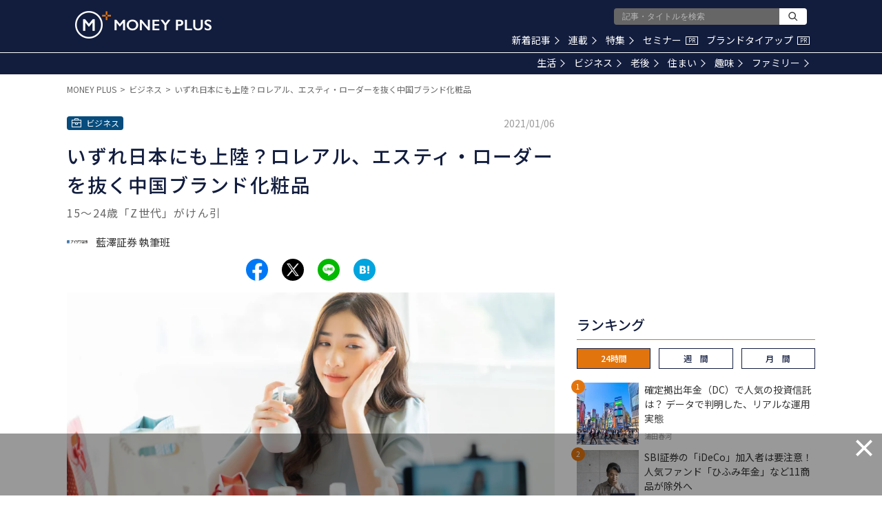

--- FILE ---
content_type: text/html; charset=utf-8
request_url: https://www.google.com/recaptcha/api2/aframe
body_size: 184
content:
<!DOCTYPE HTML><html><head><meta http-equiv="content-type" content="text/html; charset=UTF-8"></head><body><script nonce="wJ0FQzvaKQt7Kx0w84-uXg">/** Anti-fraud and anti-abuse applications only. See google.com/recaptcha */ try{var clients={'sodar':'https://pagead2.googlesyndication.com/pagead/sodar?'};window.addEventListener("message",function(a){try{if(a.source===window.parent){var b=JSON.parse(a.data);var c=clients[b['id']];if(c){var d=document.createElement('img');d.src=c+b['params']+'&rc='+(localStorage.getItem("rc::a")?sessionStorage.getItem("rc::b"):"");window.document.body.appendChild(d);sessionStorage.setItem("rc::e",parseInt(sessionStorage.getItem("rc::e")||0)+1);localStorage.setItem("rc::h",'1769904049463');}}}catch(b){}});window.parent.postMessage("_grecaptcha_ready", "*");}catch(b){}</script></body></html>

--- FILE ---
content_type: application/javascript;charset=UTF-8
request_url: https://jp.popin.cc/popin_discovery/recommend?mode=new&url=https%3A%2F%2Fmedia.moneyforward.com%2Farticles%2F5872&alg=ltr&media=media.moneyforward.com&agency=popinag&device=pc&extra=mac&topn=50&ad=20&uid=0a04bd236c9b2bc5bb81769904041456&info=eyJ1c2VyX3RkX29zIjoiTWFjIiwidXNlcl90ZF9vc192ZXJzaW9uIjoiMTAuMTUuNyIsInVzZXJfdGRfYnJvd3NlciI6IkNocm9tZSIsInVzZXJfdGRfYnJvd3Nlcl92ZXJzaW9uIjoiMTMxLjAuMCIsInVzZXJfdGRfc2NyZWVuIjoiMTI4MHg3MjAiLCJ1c2VyX3RkX3ZpZXdwb3J0IjoiMTI4MHg3MjAiLCJ1c2VyX3RkX3VzZXJfYWdlbnQiOiJNb3ppbGxhLzUuMCAoTWFjaW50b3NoOyBJbnRlbCBNYWMgT1MgWCAxMF8xNV83KSBBcHBsZVdlYktpdC81MzcuMzYgKEtIVE1MLCBsaWtlIEdlY2tvKSBDaHJvbWUvMTMxLjAuMC4wIFNhZmFyaS81MzcuMzY7IENsYXVkZUJvdC8xLjA7ICtjbGF1ZGVib3RAYW50aHJvcGljLmNvbSkiLCJ1c2VyX3RkX3JlZmVycmVyIjoiIiwidXNlcl90ZF9wYXRoIjoiL2FydGljbGVzLzU4NzIiLCJ1c2VyX3RkX2NoYXJzZXQiOiJ1dGYtOCIsInVzZXJfdGRfbGFuZ3VhZ2UiOiJlbi11c0Bwb3NpeCIsInVzZXJfdGRfY29sb3IiOiIyNC1iaXQiLCJ1c2VyX3RkX3RpdGxlIjoiJUUzJTgxJTg0JUUzJTgxJTlBJUUzJTgyJThDJUU2JTk3JUE1JUU2JTlDJUFDJUUzJTgxJUFCJUUzJTgyJTgyJUU0JUI4JThBJUU5JTk5JUI4JUVGJUJDJTlGJUUzJTgzJUFEJUUzJTgzJUFDJUUzJTgyJUEyJUUzJTgzJUFCJUUzJTgwJTgxJUUzJTgyJUE4JUUzJTgyJUI5JUUzJTgzJTg2JUUzJTgyJUEzJUUzJTgzJUJCJUUzJTgzJUFEJUUzJTgzJUJDJUUzJTgzJTgwJUUzJTgzJUJDJUUzJTgyJTkyJUU2JThBJTlDJUUzJTgxJThGJUU0JUI4JUFEJUU1JTlCJUJEJUUzJTgzJTk2JUUzJTgzJUE5JUUzJTgzJUIzJUUzJTgzJTg5JUU1JThDJTk2JUU3JUIyJUE3JUU1JTkzJTgxJUUzJTgwJTgwJTIwJUUyJTgwJTkzJTIwTU9ORVklMjBQTFVTIiwidXNlcl90ZF91cmwiOiJodHRwczovL21lZGlhLm1vbmV5Zm9yd2FyZC5jb20vYXJ0aWNsZXMvNTg3Mj9hZj1hdXRob3JzX2xpc3QiLCJ1c2VyX3RkX3BsYXRmb3JtIjoiTGludXggeDg2XzY0IiwidXNlcl90ZF9ob3N0IjoibWVkaWEubW9uZXlmb3J3YXJkLmNvbSIsInVzZXJfdGRfZGV2aWNlIjoicGMiLCJ1c2VyX2RldmljZSI6InBjIiwidXNlcl90aW1lIjoxNzY5OTA0MDQxNDc1LCJmcnVpdF9ib3hfcG9zaXRpb24iOiIiLCJmcnVpdF9zdHlsZSI6IiJ9&r_category=all&dsp=logicad&period=21600&recent=2&callback=popInRequestCallBack5
body_size: 64385
content:
popInRequestCallBack5({"author_name":"藍澤証券 執筆班","image":"5a1edfdf42041d813c918f0c411c8bbd.jpg","common_category":["trip","money"],"image_url":"https://res.cloudinary.com/hya19ty1g/image/upload/w_1200,q_auto:good/v1/moneyplus/LIFE/20210105_aizawa.jpg","title":"いずれ日本にも上陸？ロレアル、エスティ・ローダーを抜く中国ブランド化粧品　 – MONEY PLUS","category":"キャリア","keyword":[],"url":"https://media.moneyforward.com/articles/5872","pubdate":"000000000000000000","related":[],"hot":[{"url":"https://media.moneyforward.com/articles/3837","title":"大学病院の教授、本給は“公務員並み”でも年収2000万円超えのカラクリ – MONEY PLUS","image":"196b98c74eeb7c5b5ad3e6c1f8bfb748.jpg","pubdate":"000000000000000000","category":"キャリア","safe_text":false,"common_category":["career","money"],"image_url":"https://res.cloudinary.com/hya19ty1g/image/upload/w_1200,q_auto:good/v1/moneyplus/LIFE/20191031_isha1.jpg","author_name":"筒井冨美","task":"moneyforward_media_https_task","safe_image":true,"score":27},{"url":"https://media.moneyforward.com/articles/5459","title":"勝間和代「“高配当”が期待できる、オススメの投資法とは？」 – MONEY PLUS","image":"859d58c0b1ef749822aeaccf01e77814.jpg","pubdate":"000000000000000000","category":"キャリア","safe_text":true,"common_category":["money","career"],"image_url":"https://res.cloudinary.com/hya19ty1g/image/upload/w_1200,q_auto:good/v1/moneyplus/LIFE/20201012_tousi_eyechatch2.jpg","author_name":"MONEY PLUS編集部","task":"moneyforward_media_https_task","safe_image":true,"score":16},{"url":"https://media.moneyforward.com/articles/5177","title":"「半沢直樹」と「黒崎検査官」の対決、元金融庁幹部はどう見たか – MONEY PLUS","image":"68d025b4dc4039301658d22f0cc37365.jpg","pubdate":"202008120000000000","category":"キャリア","safe_text":true,"common_category":["entertainment","money"],"image_url":"https://res.cloudinary.com/hya19ty1g/image/upload/w_1200,q_auto:good/v1/moneyplus/LIFE/20200812_hanzawa.jpg","author_name":"神田潤一","task":"moneyforward_media_https_task","score":14},{"url":"https://media.moneyforward.com/articles/6155","title":"銀行で投資を勧められたら？銀行員が叩きこまれるセールストーク、4つのテクニック – MONEY PLUS","image":"5f55313fc43e2d62869c568569e1bd83.jpg","pubdate":"000000000000000000","category":"キャリア","safe_text":true,"common_category":["money","home"],"image_url":"https://res.cloudinary.com/hya19ty1g/image/upload/w_1200,q_auto:good/v1/moneyplus/LIFE/20210319_ginkou.jpg","author_name":"加藤隆二","task":"moneyforward_media_https_task","safe_image":true,"score":12},{"url":"https://media.moneyforward.com/articles/3270","title":"｢文教堂｣と｢丸善｣､老舗書店の明暗を分けたのは？ – MONEY PLUS","image":"394c64e8f29718e790ccdce06d78f9e5.jpg","pubdate":"201907090000000000","category":"キャリア","safe_text":true,"common_category":["home","business"],"image_url":"https://res.cloudinary.com/hya19ty1g/image/upload/w_1200,q_auto:good/v1/moneyplus/NEWS/20190710-bunkyodo-gaikan01.jpg","author_name":"伊藤歩","task":"moneyforward_media_https_task","score":10},{"url":"https://media.moneyforward.com/articles/5239","title":"銀行口座を持っているだけでお金がかかる時代に？放置している口座や増えすぎた口座の見直し法 – MONEY PLUS","image":"35d37159c9b05bee9fbf30b943020c03.jpg","pubdate":"000000000000000000","category":"キャリア","safe_text":true,"common_category":["money","career"],"image_url":"https://res.cloudinary.com/hya19ty1g/image/upload/w_1200,q_auto:good/v1/moneyplus/LIFE/20200828_nishiyamasan.jpg","author_name":"西山美紀","task":"moneyforward_media_https_task","score":8},{"url":"https://media.moneyforward.com/articles/5627","title":"年収400万の34歳サラリーマン、7年で資産10億の大家になってリタイア – MONEY PLUS","image":"41e19824b8a1af5f91f9c5be0fa57683.jpg","pubdate":"000000000000000000","category":"キャリア","safe_text":false,"common_category":["money","home"],"image_url":"https://res.cloudinary.com/hya19ty1g/image/upload/w_1200,q_auto:good/v1/moneyplus/LIFE/20201116_ritaia.jpg","author_name":"山本ゆりえ","task":"moneyforward_media_https_task","safe_image":true,"score":8},{"url":"https://media.moneyforward.com/articles/5575","title":"資産100億・不動産投資家「17行以上の金融機関と付き合ってわかったこと」 – MONEY PLUS","image":"621c925bf4f6a4a8e549b808d189e63a.jpg","pubdate":"000000000000000000","category":"キャリア","safe_text":true,"common_category":["money","home"],"image_url":"https://res.cloudinary.com/hya19ty1g/image/upload/w_1200,q_auto:good/v1/moneyplus/LIFE/20201105_tamagawasan.jpg","author_name":"伊達直太","task":"moneyforward_media_https_task","safe_image":true,"score":8},{"url":"https://media.moneyforward.com/articles/6257","title":"40歳独身、総資産5800万円。数年以内に「FIRE」は実現できる？ – MONEY PLUS","image":"86d4219d9a56f196105d9cad0377346f.jpg","pubdate":"000000000000000000","category":"キャリア","safe_text":true,"common_category":["money","home"],"image_url":"https://res.cloudinary.com/hya19ty1g/image/upload/w_1200,q_auto:good/v1/moneyplus/WRITER/01/m_plus_74176795.jpg","author_name":"鈴木さや子","task":"moneyforward_media_https_task","score":8},{"url":"https://media.moneyforward.com/articles/4153","title":"上司に「それ、パワハラです!」はNG、「パワハラを受けた」と感じたらどうする？ – MONEY PLUS","image":"562155fe025bc978b30946af11aecd29.jpg","pubdate":"000000000000000000","category":"キャリア","safe_text":true,"common_category":["lifestyle","economy"],"image_url":"https://res.cloudinary.com/hya19ty1g/image/upload/w_1200,q_auto:good/v1/moneyplus/LIFE/20191227_pawahara.jpg","author_name":"鈴木靖子","task":"moneyforward_media_https_task","safe_image":true,"score":7},{"url":"https://media.moneyforward.com/articles/3959","title":"フリーターから投資で利益35億円、テスタ氏が培った「デイトレードの勝ち筋」 – MONEY PLUS","image":"3a9cefa64c57b4f62194bfddc286d943.jpg","pubdate":"000000000000000000","category":"キャリア","safe_text":true,"common_category":["money","career"],"image_url":"https://res.cloudinary.com/hya19ty1g/image/upload/w_1200,q_auto:good/v1/moneyplus/LIFE/20191111_tesuta-1.jpg","author_name":"MONEY PLUS編集部","task":"moneyforward_media_https_task","safe_image":true,"score":7},{"url":"https://media.moneyforward.com/articles/5443","title":"「クレジットカードの色」はどこまで大事？ “固定費削減”はセミリタイアへの近道 – MONEY PLUS","image":"1809e6b47d0c31a4b8690e808238cf5d.jpg","pubdate":"000000000000000000","category":"キャリア","safe_text":true,"common_category":["money","digital"],"image_url":"https://res.cloudinary.com/hya19ty1g/image/upload/w_1200,q_auto:good/v1/moneyplus/LIFE/20201007_nakagawasan.jpg","author_name":"中川淳一郎","task":"moneyforward_media_https_task","score":7},{"url":"https://media.moneyforward.com/articles/4948","title":"時短勤務中妻「2人育てながらフルタイムは厳しいが年収700万夫の給料だけだと赤字」 – MONEY PLUS","image":"793eccaa96a04a76b9740e78db3ad08e.jpg","pubdate":"202006220000000000","category":"キャリア","safe_text":true,"common_category":["money","career"],"image_url":"https://res.cloudinary.com/hya19ty1g/image/upload/w_1200,q_auto:good/v1/moneyplus/WRITER/01/m_plus_27702438.jpg","author_name":"横山光昭","task":"moneyforward_media_https_task","score":6},{"url":"https://media.moneyforward.com/articles/4090","title":"激務の地方産科医、フリーランス医師に転身したのちの逆転生活 – MONEY PLUS","image":"9e00d0b875237130067c4435284b7788.jpg","pubdate":"000000000000000000","category":"キャリア","safe_text":true,"common_category":["lovemarrige","career"],"image_url":"https://res.cloudinary.com/hya19ty1g/image/upload/w_1200,q_auto:good/v1/moneyplus/LIFE/20191219_isha.jpg","author_name":"筒井冨美","task":"moneyforward_media_https_task","safe_image":true,"score":6},{"url":"https://media.moneyforward.com/articles/1265","title":"相場格言｢落ちてくるナイフは掴むな｣の後はどうする？","image":"ef4f8913635f314ab6687f02d48dab00.jpg","pubdate":"201803050000000000","category":"キャリア","safe_text":false,"common_category":["money","home"],"image_url":"https://res.cloudinary.com/hya19ty1g/image/upload/q_auto:good/v1/manetoku/article/n3rrtm98zk2p9ko3dygm","safe_image":true,"task":"moneyforward_media_https_task","score":6},{"url":"https://media.moneyforward.com/articles/6228","title":"「お金の年間スケジュール」税金の支払い漏れがないように！住民税や社会保険料、固定資産税…要チェック – MONEY PLUS","image":"55411351695e22c1dc990738fd179d76.jpg","pubdate":"000000000000000000","category":"キャリア","safe_text":true,"common_category":["money","career"],"image_url":"https://res.cloudinary.com/hya19ty1g/image/upload/w_1200,q_auto:good/v1/moneyplus/LIFE/20210415_huyou.jpg","author_name":"小林虹彦","task":"moneyforward_media_https_task","score":6},{"url":"https://media.moneyforward.com/articles/2707","title":"桐谷さん｢四季報を読める人が“株の買い時”を逃すワケ｣","image":"ff7f3e684bad2ca48120b2f851fa9262.jpg","pubdate":"201903020000000000","category":"キャリア","safe_text":false,"common_category":["money","home"],"image_url":"https://res.cloudinary.com/hya19ty1g/image/upload/q_auto:good/v1/moneyplus/NEWS/20190302-kiritani-title","task":"moneyforward_media_https_task","score":6},{"url":"https://media.moneyforward.com/articles/4058","title":"主婦向けジム｢カーブス｣が株式上場､その手法が“変則技”なワケ – MONEY PLUS","image":"18fca51592e95a52bc3a8624d40035fa.jpg","pubdate":"000000000000000000","category":"キャリア","safe_text":true,"common_category":["money","home"],"image_url":"https://res.cloudinary.com/hya19ty1g/image/upload/w_1200,q_auto:good/v1/moneyplus/NEWS/20191209-curves-title.jpg","author_name":"伊藤歩","task":"moneyforward_media_https_task","safe_image":true,"score":6},{"url":"https://media.moneyforward.com/articles/2104","title":"実家暮らしで資産に余裕、貯蓄1000万超えたら検討すべきこと","image":"304269a4cabe7ce2191226073f6bc97a.jpg","pubdate":"201810090000000000","category":"キャリア","safe_text":true,"common_category":["money","home"],"image_url":"https://res.cloudinary.com/hya19ty1g/image/upload/q_auto:good/v1/manetoku/article/a6scq8ssyxa66b6db3rl","task":"moneyforward_media_https_task","score":6},{"url":"https://media.moneyforward.com/articles/587","title":"駐在残り3年 “海外だからこそできる投資”を始めたい","image":"4979341a45454bf76e7567fba3861c4d.jpg","pubdate":"201708070000000000","category":"キャリア","safe_text":false,"common_category":["money","home"],"image_url":"https://res.cloudinary.com/hya19ty1g/image/upload/q_auto:good/v1/manetoku/article/rrvmq8k39xvpqnof8qlk","score":6,"task":"moneyforward_media_https_task"},{"url":"https://media.moneyforward.com/articles/1881","title":"レゴランド､海外との比較で提案したい｢ジャパン｣の戦略","image":"a5ec7b9380d95e5a52c6dcd0343a2baa.jpg","pubdate":"201808150000000000","category":"キャリア","safe_text":true,"common_category":["trip","hobby"],"image_url":"https://res.cloudinary.com/hya19ty1g/image/upload/q_auto:good/v1/manetoku/article/uuctbzcyx1dg4grives2","safe_image":true,"task":"moneyforward_media_https_task","score":6},{"url":"https://media.moneyforward.com/articles/5413","title":"日本で30年間も賃金が増えなかったのは誰のせいなのか？ – MONEY PLUS","image":"28c868bda171f8187708463bdf033f05.jpg","pubdate":"000000000000000000","category":"キャリア","safe_text":true,"common_category":["money","career"],"image_url":"https://res.cloudinary.com/hya19ty1g/image/upload/w_1200,q_auto:good/v1/moneyplus/LIFE/20201001_top_nakamurasan1.jpg","author_name":"中村天江","task":"moneyforward_media_https_task","safe_image":true,"score":5},{"url":"https://media.moneyforward.com/articles/3625","title":"イオンもホレた？フランス発の自然派コスメ｢イヴ･ロシェ｣の正体 – MONEY PLUS","image":"1334df0b9c01ff331da6c50fa13ff1fd.jpg","pubdate":"000000000000000000","category":"キャリア","safe_text":true,"common_category":["business","trip"],"image_url":"https://res.cloudinary.com/hya19ty1g/image/upload/w_1200,q_auto:good/v1/moneyplus/NEWS/20190922_ion4.jpg","author_name":"澤本梓","task":"moneyforward_media_https_task","score":5},{"url":"https://media.moneyforward.com/articles/3349","title":"日本株vs米国株､長期的な投資魅力があるのはどっち？ – MONEY PLUS","image":"824a26db4a534e4ab1a88e44e0bedd6e.jpg","pubdate":"201907310000000000","category":"キャリア","safe_text":true,"common_category":["money","home"],"image_url":"https://res.cloudinary.com/hya19ty1g/image/upload/w_1200,q_auto:good/v1/moneyplus/NEWS/20190801-monex-title.jpg","author_name":"マネックス証券 執筆班","task":"moneyforward_media_https_task","score":5},{"url":"https://media.moneyforward.com/articles/4186","title":"パワハラ加害者の処分が甘くなりがちなのは？ パワハラを組織内で解決する難しさ – MONEY PLUS","image":"c4288de7743edb0e8c16e98d57faea10.jpg","pubdate":"000000000000000000","category":"キャリア","safe_text":false,"common_category":["lifestyle","career"],"image_url":"https://res.cloudinary.com/hya19ty1g/image/upload/w_1200,q_auto:good/v1/moneyplus/LIFE/20200108_pawahara1.jpg","author_name":"鈴木靖子","task":"moneyforward_media_https_task","safe_image":true,"score":5},{"url":"https://media.moneyforward.com/articles/6244","title":"暗号資産（仮想通貨）投資に興味をもったらまずすべきこと – MONEY PLUS","image":"ff2bfb0a8630070540cfa7b08966f6e9.jpg","pubdate":"000000000000000000","category":"キャリア","safe_text":true,"common_category":["money","digital"],"image_url":"https://res.cloudinary.com/hya19ty1g/image/upload/w_1200,q_auto:good/v1/moneyplus/NEWS/20210507_top_manex.jpg","author_name":"マネックス・ユニバーシティ","task":"moneyforward_media_https_task","score":5},{"url":"https://media.moneyforward.com/articles/6287","title":"コロナ禍で苦境のコンビニ3社、徹底比較で見えてきた“差” – MONEY PLUS","image":"8b104cf2206bcaf5ff1312d1529910c6.jpg","pubdate":"000000000000000000","category":"キャリア","safe_text":true,"common_category":["money","business"],"image_url":"https://res.cloudinary.com/hya19ty1g/image/upload/w_1200,q_auto:good/v1/moneyplus/LIFE/20210511_top_ichiyoshi.jpg","author_name":"いちよし証券 執筆班","task":"moneyforward_media_https_task","score":4},{"url":"https://media.moneyforward.com/articles/3962","title":"投資初級者が見落としがち､｢減益決算なのに株価上昇｣のカラクリ – MONEY PLUS","image":"0977d7505f9caaab921af8dec6f6898e.jpg","pubdate":"000000000000000000","category":"キャリア","safe_text":true,"common_category":["money","home"],"image_url":"https://res.cloudinary.com/hya19ty1g/image/upload/w_1200,q_auto:good/v1/moneyplus/NEWS/20191121-masushima-title.jpg","author_name":"マネックス証券 執筆班","task":"moneyforward_media_https_task","safe_image":true,"score":4},{"url":"https://media.moneyforward.com/articles/1332","title":"社会人5年目､資産運用より奨学金の返済を優先すべき理由","image":"8c996b81f509f89dac6567da746f7a74.jpg","pubdate":"201803220000000000","category":"キャリア","safe_text":false,"common_category":["money","home"],"image_url":"https://res.cloudinary.com/hya19ty1g/image/upload/q_auto:good/v1/manetoku/article/ncbswgkmfvyb52la0fmo","safe_image":true,"task":"moneyforward_media_https_task","score":4},{"url":"https://media.moneyforward.com/articles/2495","title":"フルタイムとパート勤務では、老後の年金額はどれくらい違う？","image":"6b8ff39d1f8ef20ab868d1047221b1e7.jpg","pubdate":"201901140000000000","category":"キャリア","safe_text":true,"common_category":["money","career"],"image_url":"https://res.cloudinary.com/hya19ty1g/image/upload/q_auto:good/v1/moneyplus/FP20190113","task":"moneyforward_media_https_task","score":4},{"url":"https://media.moneyforward.com/articles/6085","title":"26歳サラリーマン、不動産投資×副業で年収5000万、30歳で”早期リタイヤ” – MONEY PLUS","image":"5fa0de7d19ca6d04bea9aed3359a4d59.jpg","pubdate":"000000000000000000","category":"キャリア","safe_text":true,"common_category":["money","home"],"image_url":"https://res.cloudinary.com/hya19ty1g/image/upload/w_1200,q_auto:good/v1/moneyplus/LIFE/20210226_ooya1.jpg","author_name":"山本ゆりえ","task":"moneyforward_media_https_task","safe_image":true,"score":4},{"url":"https://media.moneyforward.com/articles/2849","title":"多読だけでは不十分？英語で話す力を最速で身につける勉強法","image":"d9ea9a82fd9c120ec323f66a2e5a0268.jpg","pubdate":"201904070000000000","category":"キャリア","safe_text":true,"common_category":["career","business"],"image_url":"https://res.cloudinary.com/hya19ty1g/image/upload/q_auto:good/v1/moneyplus/LIFE/20190403_speak","task":"moneyforward_media_https_task","score":4},{"url":"https://media.moneyforward.com/articles/5303","title":"ひろゆき「お金が貯まる人・浪費する人の違い」 – MONEY PLUS","image":"41c2353c21ac3bf30cecd978930c4e66.jpg","pubdate":"000000000000000000","category":"キャリア","safe_text":true,"common_category":["money","entertainment"],"image_url":"https://res.cloudinary.com/hya19ty1g/image/upload/w_1200,q_auto:good/v1/moneyplus/LIFE/20200911_hiroyuki.jpg","author_name":"MONEY PLUS編集部","task":"moneyforward_media_https_task","score":4},{"url":"https://media.moneyforward.com/articles/5175","title":"総資産5億円を達成、不動産投資を始めたきっかけは「自宅購入」だった – MONEY PLUS","image":"a2a7f054dec64746a71a5530caeff930.jpg","pubdate":"202008120000000000","category":"キャリア","safe_text":true,"common_category":["money","home"],"image_url":"https://res.cloudinary.com/hya19ty1g/image/upload/w_1200,q_auto:good/v1/moneyplus/LIFE/20200728_tsukadasan-b1.jpg","author_name":"有井太郎","task":"moneyforward_media_https_task","score":4},{"url":"https://media.moneyforward.com/articles/4520","title":"｢オーナー企業｣の株価パフォーマンスは良いのか､悪いのか – MONEY PLUS","image":"e0be06e0be5351a97d45ecf012c06f6a.jpg","pubdate":"202003150000000000","category":"キャリア","safe_text":true,"common_category":["money","home"],"image_url":"https://res.cloudinary.com/hya19ty1g/image/upload/w_1200,q_auto:good/v1/moneyplus/NEWS/20200316-orner-title.jpg","task":"moneyforward_media_https_task","safe_image":true,"score":4},{"url":"https://media.moneyforward.com/articles/6268","title":"日本株だけが冴えない…ワクチン遅れで取り残される日本、活路を見出す銘柄は？ – MONEY PLUS","image":"0d217862072fa78ca50991ed75cf6c91.jpg","pubdate":"000000000000000000","category":"キャリア","safe_text":true,"common_category":["money","health"],"image_url":"https://res.cloudinary.com/hya19ty1g/image/upload/w_1200,q_auto:good/v1/moneyplus/LIFE/20210428-korona-top.jpg","author_name":"マネックス証券 執筆班","task":"moneyforward_media_https_task","score":4},{"url":"https://media.moneyforward.com/articles/901","title":"年収2000万、高すぎる税金を“減らす”奥の手は？","image":"34de1fd36e494182f5030f688a036a4b.jpg","pubdate":"201711200000000000","category":"キャリア","safe_text":true,"common_category":["career","money"],"image_url":"https://res.cloudinary.com/hya19ty1g/image/upload/q_auto:good/v1/manetoku/article/rzni6h9dvvhst8lhcytn","safe_image":true,"task":"moneyforward_media_https_task","score":4},{"url":"https://media.moneyforward.com/articles/5967","title":"老後の資産形成で手を出してはいけないものとは？ – MONEY PLUS","image":"94c84af1ab292b45e627df122175d4e1.jpg","pubdate":"000000000000000000","category":"キャリア","safe_text":true,"common_category":["money","home"],"image_url":"https://res.cloudinary.com/hya19ty1g/image/upload/w_1200,q_auto:good/v1/moneyplus/LIFE/20210204-sisan-top.jpg","author_name":"鈴木雅光","task":"moneyforward_media_https_task","safe_image":true,"score":4},{"url":"https://media.moneyforward.com/articles/2973","title":"お金持ちがお金持ちとばかり付き合う理由","image":"dce449981bcad966056105bd042bc35e.jpg","pubdate":"201905020000000000","category":"キャリア","safe_text":true,"common_category":["money","career"],"image_url":"https://res.cloudinary.com/hya19ty1g/image/upload/q_auto:good/v1/moneyplus/NEWS/20190502-kurosaka04-title","task":"moneyforward_media_https_task","score":4},{"url":"https://media.moneyforward.com/articles/4265","title":"いきなり！ステーキと｢ウルグアイ牛戦争｣勃発､“先駆者”ブロンコビリーに勝算は？ – MONEY PLUS","image":"f64506273157f98c70286ecc154ae202.jpg","pubdate":"000000000000000000","category":"キャリア","safe_text":false,"common_category":["digital","business"],"image_url":"https://res.cloudinary.com/hya19ty1g/image/upload/w_1200,q_auto:good/v1/moneyplus/NEWS/20200126-steak-title.jpg","author_name":"猪澤顕明","task":"moneyforward_media_https_task","safe_image":true,"score":3},{"url":"https://media.moneyforward.com/articles/3162","title":"2〜4週間もあるイタリアの夏休み、それでも社会が回るわけ – MONEY PLUS","image":"9f703854c2ee99f8d7d032939e1809bb.jpg","pubdate":"201906190000000000","category":"キャリア","safe_text":true,"common_category":["career","trip"],"image_url":"https://res.cloudinary.com/hya19ty1g/image/upload/w_1200,q_auto:good/v1/moneyplus/NEWS/20190619_vacanza1.jpg","author_name":"鈴木圭","task":"moneyforward_media_https_task","score":3},{"url":"https://media.moneyforward.com/articles/2873","title":"8年で資産13倍？｢買うべき株を提案するAI｣の実力","image":"c4288c1bac6c7db7d9960eb45170bb75.jpg","pubdate":"201904090000000000","category":"キャリア","safe_text":true,"common_category":["money","home"],"image_url":"https://res.cloudinary.com/hya19ty1g/image/upload/q_auto:good/v1/moneyplus/NEWS/20190409-ai-title","task":"moneyforward_media_https_task","score":3},{"url":"https://media.moneyforward.com/articles/3960","title":"利益35億円突破、勝ち続ける個人投資家の「損切り」と「買い増し」のルール – MONEY PLUS","image":"5c53092e4924a39962135a199b6443f7.jpg","pubdate":"000000000000000000","category":"キャリア","safe_text":true,"common_category":["money","career"],"image_url":"https://res.cloudinary.com/hya19ty1g/image/upload/w_1200,q_auto:good/v1/moneyplus/LIFE/20191111_tesuta-2.jpg","author_name":"MONEY PLUS編集部","task":"moneyforward_media_https_task","safe_image":true,"score":3},{"url":"https://media.moneyforward.com/articles/3114","title":"利回り4～6％､株主優待も魅力的な高配当株3選 – MONEY PLUS","image":"f31897eaeb85a3ddbea7156637a3e272.jpg","pubdate":"201906060000000000","category":"キャリア","safe_text":true,"common_category":["money","home"],"image_url":"https://res.cloudinary.com/hya19ty1g/image/upload/w_1200,q_auto:good/v1/moneyplus/NEWS/20190607-kubota-title.jpg","author_name":"窪田真之","task":"moneyforward_media_https_task","score":3},{"url":"https://media.moneyforward.com/articles/269","title":"会社員と個人事業主、同じ額を稼いでもこんなに違う","image":"3c431fc0a817762cd872be6a49cb159e.jpg","pubdate":"201702170000000000","category":"キャリア","safe_text":false,"common_category":["career","money"],"image_url":"https://res.cloudinary.com/hya19ty1g/image/upload/q_auto:good/v1/manetoku/article/d3hhrldipbicchrsr1hf","safe_image":true,"task":"moneyforward_media_https_task","score":3},{"url":"https://media.moneyforward.com/articles/2702","title":"好条件の投資信託を勧められ…本物かニセモノか？見抜くポイントは","image":"9338ff128129df3064ee332c3e6ae238.jpg","pubdate":"201903180000000000","category":"キャリア","safe_text":false,"common_category":["money","home"],"image_url":"https://res.cloudinary.com/hya19ty1g/image/upload/q_auto:good/v1/moneyplus/LIFE/20190311_toushin","task":"moneyforward_media_https_task","score":3},{"url":"https://media.moneyforward.com/articles/3239","title":"中期計画を｢達成する会社｣と｢しない会社｣は何が違う？ – MONEY PLUS","image":"75eab38a0583752163b592d32c81c20c.jpg","pubdate":"201907020000000000","category":"キャリア","safe_text":true,"common_category":["career","money"],"image_url":"https://res.cloudinary.com/hya19ty1g/image/upload/w_1200,q_auto:good/v1/moneyplus/NEWS/20190703-ichiyoshi-title.jpg","author_name":"いちよし経済研究所 執筆班","task":"moneyforward_media_https_task","safe_image":true,"score":3},{"url":"https://media.moneyforward.com/articles/5363","title":"ひろゆき「他人に嫉妬しそうな時、自分にいう言葉」 – MONEY PLUS","image":"35902be62f476163b4ee23982f0f1b2a.jpg","pubdate":"000000000000000000","category":"キャリア","safe_text":true,"common_category":["lovemarrige","entertainment"],"image_url":"https://res.cloudinary.com/hya19ty1g/image/upload/w_1200,q_auto:good/v1/moneyplus/LIFE/20200925_hiroyuki.jpg","author_name":"MONEY PLUS編集部","task":"moneyforward_media_https_task","score":3},{"url":"https://media.moneyforward.com/articles/3985","title":"FXの損失100万円“塩漬け”状態、損切りの決断ができない – MONEY PLUS","image":"b331e6c4e3426343d5d847792ab84f6a.jpg","pubdate":"000000000000000000","category":"キャリア","safe_text":true,"common_category":["money","digital"],"image_url":"https://res.cloudinary.com/hya19ty1g/image/upload/w_1200,q_auto:good/v1/moneyplus/FP/20191128.jpg","author_name":"伊藤亮太","task":"moneyforward_media_https_task","safe_image":true,"score":3},{"url":"https://media.moneyforward.com/articles/2134","title":"お財布にいくらあれば安心？大地震に備える“お金の災害対策”","image":"5fbf7546208b140658362d7f6a472183.jpg","pubdate":"201810220000000000","category":"キャリア","safe_text":false,"common_category":["money","lifestyle"],"image_url":"https://res.cloudinary.com/hya19ty1g/image/upload/q_auto:good/v1/moneyplus/jishin","task":"moneyforward_media_https_task","score":3}],"share":0,"pop":[],"ad":[],"ad_video":[],"ad_image":[],"ad_wave":[],"ad_vast_wave":[],"ad_reserved":[],"ad_reserved_video":[],"ad_reserved_image":[],"ad_reserved_wave":[],"recommend":[{"url":"https://media.moneyforward.com/articles/10503","title":"確定拠出年金（DC）で人気の投資信託は？ データで判明した、リアルな運用実態 – MONEY PLUS","image":"bf4feb928dccee39af3f74e135b0fc67.jpg","pubdate":"000000000000000000","category":"ビジネス","common_category":["economy","business"],"image_url":"https://res.cloudinary.com/hya19ty1g/image/upload/w_1200,q_auto:good/v1/moneyplus/LIFE/20260126mp_ku1.jpg","img_chine_url":"bf4feb928dccee39af3f74e135b0fc67_160.jpg","task":"moneyforward_media_https_task","safe_text":true,"tag":"go_cluster","author_name":"浦田春河","score":5218},{"url":"https://media.moneyforward.com/articles/10501","title":"SBI証券の「iDeCo」加入者は要注意！ 人気ファンド「ひふみ年金」など11商品が除外へ – MONEY PLUS","image":"00cc081c728e5d3780ad78d3d3be0b50.jpg","pubdate":"000000000000000000","category":"ビジネス","common_category":["business","fashion"],"image_url":"https://res.cloudinary.com/hya19ty1g/image/upload/w_1200,q_auto:good/v1/moneyplus/LIFE/20260126mp_ny1.jpg","img_chine_url":"00cc081c728e5d3780ad78d3d3be0b50_160.jpg","task":"moneyforward_media_https_task","safe_text":true,"tag":"go_cluster","author_name":"山中 伸枝","score":2066},{"url":"https://media.moneyforward.com/articles/10507","title":"金・銀高騰は警告か？インフレ再燃下で見直される「コモディティ投資」の本質 – MONEY PLUS","image":"000c1395f8c4996cc67973c1b3f8e89e.jpg","pubdate":"000000000000000000","category":"ビジネス","common_category":["money","health"],"image_url":"https://res.cloudinary.com/hya19ty1g/image/upload/w_1200,q_auto:good/v1/moneyplus/WRITER/01/20260131-mitsui3.jpg","img_chine_url":"000c1395f8c4996cc67973c1b3f8e89e_160.jpg","task":"moneyforward_media_https_task","safe_text":true,"tag":"go_cluster","author_name":"三井 智映子","score":842},{"url":"https://media.moneyforward.com/articles/10502","title":"NISAで注意したほうがいい「投資信託」とは？ 意外と知らない運用会社の「破綻リスク」 – MONEY PLUS","image":"67db4c4a94bb2b2d64fc430104faf72b.jpg","pubdate":"000000000000000000","category":"ビジネス","common_category":["home","money"],"image_url":"https://res.cloudinary.com/hya19ty1g/image/upload/w_1200,q_auto:good/v1/moneyplus/LIFE/20260126mp_ms1.jpg","img_chine_url":"67db4c4a94bb2b2d64fc430104faf72b_160.jpg","task":"moneyforward_media_https_task","safe_text":false,"tag":"go_cluster","author_name":"鈴木雅光","score":745},{"url":"https://media.moneyforward.com/articles/9977","title":"「そろそろ買い場か」と考える投資家へ 株価急落のオリエンタルランド株は“夢の国”への逆張り投資となるか？ – MONEY PLUS","image":"ece1d831600d59a59c0ff50ffde65de2.jpg","pubdate":"000000000000000000","category":"ビジネス","common_category":["trip","sports"],"image_url":"https://res.cloudinary.com/hya19ty1g/image/upload/w_1200,q_auto:good/v1/moneyplus/LIFE/20250507mp_rf1.jpg","img_chine_url":"ece1d831600d59a59c0ff50ffde65de2_160.jpg","task":"moneyforward_media_https_task","safe_text":true,"tag":"go_cluster","author_name":"藤川 里絵","score":415},{"url":"https://media.moneyforward.com/articles/10509","title":"【NISAで一生モノ】株主優待と配当金も！ひと粒で2度おいしい2026年2月の欲張り銘柄3選 – MONEY PLUS","image":"6aa1393b870c015bdf7e9df6f82d697f.jpg","pubdate":"000000000000000000","category":"ビジネス","common_category":["digital","carbike"],"image_url":"https://res.cloudinary.com/hya19ty1g/image/upload/w_1200,q_auto:good/v1/moneyplus/LIFE/20260130mp_pc1.jpg","img_chine_url":"6aa1393b870c015bdf7e9df6f82d697f_160.jpg","task":"moneyforward_media_https_task","safe_text":true,"tag":"go_cluster","author_name":"ペリカン","score":340},{"url":"https://media.moneyforward.com/articles/10388","title":"ローン残高は3,300万円 貯めたお金で繰上げ返済か運用か、45歳既婚女性の悩み – MONEY PLUS","image":"48e71d8f6ca8e939d7eb26556caf0983.jpg","pubdate":"000000000000000000","category":"住まい","common_category":["health","career"],"image_url":"https://res.cloudinary.com/hya19ty1g/image/upload/w_1200,q_auto:good/v1/moneyplus/WRITER/01/pixta_123693451_M.jpg","img_chine_url":"48e71d8f6ca8e939d7eb26556caf0983_160.jpg","task":"moneyforward_media_https_task","safe_text":true,"tag":"go_cluster","author_name":"飯田道子","score":321},{"url":"https://media.moneyforward.com/articles/10504","title":"結局「手取り」はどうなる？ 税制改正「年収178万円の壁」と「防衛増税」が家計に与える影響 – MONEY PLUS","image":"c5478936eb38bd5f007c4a2c38f5b080.jpg","pubdate":"000000000000000000","category":"生活","common_category":["social","lifestyle"],"image_url":"https://res.cloudinary.com/hya19ty1g/image/upload/w_1200,q_auto:good/v1/moneyplus/LIFE/20260126mp_ty1.jpg","img_chine_url":"c5478936eb38bd5f007c4a2c38f5b080_160.jpg","task":"moneyforward_media_https_task","safe_text":true,"tag":"go_cluster","author_name":"頼藤太希","score":262},{"url":"https://media.moneyforward.com/articles/9591","title":"新NISAはオルカン1本？それとも投資信託を複数保有？どちらを選ぶべきか金融アナリストが解説 – MONEY PLUS","image":"690543118876106e7115d7573883301d.jpg","pubdate":"000000000000000000","category":"ビジネス","common_category":["health","career"],"image_url":"https://res.cloudinary.com/hya19ty1g/image/upload/w_1200,q_auto:good/v1/moneyplus/WRITER/01/m_plus_52964933.jpg","img_chine_url":"690543118876106e7115d7573883301d_160.jpg","task":"moneyforward_media_https_task","safe_text":true,"tag":"go_cluster","author_name":"三井 智映子","score":176},{"url":"https://media.moneyforward.com/articles/10500","title":"60代からの医療保険、手厚い保障は本当に必要？ – MONEY PLUS","image":"0f5ae4a054e991ba347b749de46af5ff.jpg","pubdate":"000000000000000000","category":"生活","common_category":["business","economy"],"image_url":"https://res.cloudinary.com/hya19ty1g/image/upload/w_1200,q_auto:good/v1/moneyplus/WRITER/01/pixta_44974340_M.jpg","img_chine_url":"0f5ae4a054e991ba347b749de46af5ff_160.jpg","task":"moneyforward_media_https_task","safe_text":false,"tag":"go_cluster","author_name":"寺田 紀代子","score":151},{"url":"https://media.moneyforward.com/articles/10369","title":"「確定拠出年金」を老後資金と見なしていない人は多い？― 3万6,000人調査でわかったDCの現在地 – MONEY PLUS","image":"b4ec07d2fafbfb33a2e05dd54e794e3c.jpg","pubdate":"000000000000000000","category":"ビジネス","common_category":["digital","carbike"],"image_url":"https://res.cloudinary.com/hya19ty1g/image/upload/w_1200,q_auto:good/v1/moneyplus/LIFE/20251117mp_hu1.jpg","img_chine_url":"b4ec07d2fafbfb33a2e05dd54e794e3c_160.jpg","task":"moneyforward_media_https_task","safe_text":true,"tag":"go_cluster","author_name":"浦田春河","score":126},{"url":"https://media.moneyforward.com/articles/10438","title":"「国策に売りなし」2026年の主役株20テーマから5つを厳選！ 有望相場の本命を探る（前編） – MONEY PLUS","image":"6922499438eb449b63e805947f63c34d.jpg","pubdate":"000000000000000000","category":"ビジネス","common_category":["digital","fashion"],"image_url":"https://res.cloudinary.com/hya19ty1g/image/upload/w_1200,q_auto:good/v1/moneyplus/LIFE/20251230mp_na1.jpg","img_chine_url":"6922499438eb449b63e805947f63c34d_160.jpg","task":"moneyforward_media_https_task","safe_text":true,"tag":"go_cluster","author_name":"新井奈央","score":107},{"url":"https://media.moneyforward.com/articles/10491","title":"新NISAの「成長投資枠」にはどんな選択肢がある？ 個別株式やETF…「つみたて投資枠」にはないメリット – MONEY PLUS","image":"c8ba2af8611a03d79ed852416ed943b0.jpg","pubdate":"000000000000000000","category":"ビジネス","common_category":["digital","fashion"],"image_url":"https://res.cloudinary.com/hya19ty1g/image/upload/w_1200,q_auto:good/v1/moneyplus/LIFE/20260115mp_hi1.jpg","img_chine_url":"c8ba2af8611a03d79ed852416ed943b0_160.jpg","task":"moneyforward_media_https_task","safe_text":true,"tag":"go_cluster","author_name":"伊藤寛子","score":99},{"url":"https://media.moneyforward.com/articles/10413","title":"iDeCoは利益がゼロでも税金はかかる？ 注意したい受取時の課税の仕組み – MONEY PLUS","image":"ef792d5b61f42536bb4cd8707bda9d4e.jpg","pubdate":"000000000000000000","category":"老後","common_category":["trip","sports"],"image_url":"https://res.cloudinary.com/hya19ty1g/image/upload/w_1200,q_auto:good/v1/moneyplus/LIFE/20251216mp_ny1.jpg","img_chine_url":"ef792d5b61f42536bb4cd8707bda9d4e_160.jpg","task":"moneyforward_media_https_task","safe_text":true,"tag":"go_cluster","author_name":"山中 伸枝","score":93},{"url":"https://media.moneyforward.com/articles/9204","title":"【新NISA】オルカン以外の選択肢は何がある？ 成長投資枠の使い道 – MONEY PLUS","image":"21cbccb38ab1218d479c5355f7e4b57a.jpg","pubdate":"000000000000000000","category":"ビジネス","safe_text":true,"common_category":["money","home"],"image_url":"https://res.cloudinary.com/hya19ty1g/image/upload/w_1200,q_auto:good/v1/moneyplus/LIFE/20240205mp_nisa.jpg","author_name":"山中 伸枝","task":"moneyforward_media_https_task","score":92},{"url":"https://media.moneyforward.com/articles/8800","title":"知っておきたい 「180万円の壁」。60歳パート主婦「夫の健康保険の扶養に入れますか？」 – MONEY PLUS","image":"2329e9713806e576cbee5e5daa7c4b8f.jpg","pubdate":"000000000000000000","category":"老後","safe_text":true,"common_category":["money","career"],"image_url":"https://res.cloudinary.com/hya19ty1g/image/upload/w_1200,q_auto:good/v1/moneyplus/LIFE/20230726_fuyou0.jpg","author_name":"三原由紀","task":"moneyforward_media_https_task","score":78},{"url":"https://media.moneyforward.com/articles/10434","title":"【NISAで一生モノ】株主優待と配当金も！ひと粒で2度おいしい2026年1月の欲張り銘柄3選 – MONEY PLUS","image":"80f5fff21384d9bc0bb438313cd8a353.jpg","pubdate":"000000000000000000","category":"ビジネス","common_category":["digital","fashion"],"image_url":"https://res.cloudinary.com/hya19ty1g/image/upload/w_1200,q_auto:good/v1/moneyplus/LIFE/20251226mp_pc1.jpg","img_chine_url":"80f5fff21384d9bc0bb438313cd8a353_160.jpg","task":"moneyforward_media_https_task","safe_text":true,"tag":"go_cluster","author_name":"ペリカン","score":76},{"url":"https://media.moneyforward.com/articles/10505","title":"「イオン」「ライフ」「ヤオコー」…食料品消費税ゼロ公約で注目、スーパー株の決算比較 – MONEY PLUS","image":"027fa782ebb4c8789ee743311c8db05f.jpg","pubdate":"000000000000000000","category":"ビジネス","common_category":["money","home"],"image_url":"https://res.cloudinary.com/hya19ty1g/image/upload/w_1200,q_auto:good/v1/moneyplus/LIFE/20260127mp_rf1.jpg","img_chine_url":"027fa782ebb4c8789ee743311c8db05f_160.jpg","task":"moneyforward_media_https_task","safe_text":true,"tag":"go_cluster","author_name":"藤川 里絵","score":74},{"url":"https://media.moneyforward.com/articles/10475","title":"2027年開始「こどもNISA」は全員やるべき？ 事前に知っておきたい注意点 – MONEY PLUS","image":"2c0289408a51b59b93c9d230afbb6648.jpg","pubdate":"000000000000000000","category":"生活","common_category":["digital","fashion"],"image_url":"https://res.cloudinary.com/hya19ty1g/image/upload/w_1200,q_auto:good/v1/moneyplus/LIFE/20260107mp_mn1.jpg","img_chine_url":"2c0289408a51b59b93c9d230afbb6648_160.jpg","task":"moneyforward_media_https_task","safe_text":true,"tag":"go_cluster","author_name":"西山美紀","score":69},{"url":"https://media.moneyforward.com/articles/10480","title":"オルカン超えのリターンも。好成績を収める5つの「アクティブファンド」 – MONEY PLUS","image":"113699d487cbbe098473f0c1763c16ef.jpg","pubdate":"000000000000000000","category":"ビジネス","common_category":["trip","sports"],"image_url":"https://res.cloudinary.com/hya19ty1g/image/upload/w_1200,q_auto:good/v1/moneyplus/LIFE/20260109mp_tz1.jpg","img_chine_url":"113699d487cbbe098473f0c1763c16ef_160.jpg","task":"moneyforward_media_https_task","safe_text":true,"tag":"go_cluster","author_name":"たけぞう","score":69},{"url":"https://media.moneyforward.com/articles/10028","title":"楽天証券でiDeCoを利用している方は要注意！ 9本の投資信託が除外でどうなる？ – MONEY PLUS","image":"e113991519852f7339e48efacbf9e3af.jpg","pubdate":"000000000000000000","category":"ビジネス","common_category":["digital","fashion"],"image_url":"https://res.cloudinary.com/hya19ty1g/image/upload/w_1200,q_auto:good/v1/moneyplus/LIFE/20250519mp_ny1.jpg","img_chine_url":"e113991519852f7339e48efacbf9e3af_160.jpg","task":"moneyforward_media_https_task","safe_text":true,"tag":"go_cluster","author_name":"山中 伸枝","score":66},{"url":"https://media.moneyforward.com/articles/10143","title":"60歳で迎える\"お宝個人年金保険\"、どう受け取るのが正解？ – MONEY PLUS","image":"639d0e2d34e52769c0b997b5e0613c4a.jpg","pubdate":"000000000000000000","category":"老後","common_category":["digital","fashion"],"image_url":"https://res.cloudinary.com/hya19ty1g/image/upload/w_1200,q_auto:good/v1/moneyplus/LIFE/20250728mp_ym1.jpg","img_chine_url":"639d0e2d34e52769c0b997b5e0613c4a_160.jpg","task":"moneyforward_media_https_task","safe_text":true,"tag":"go_cluster","author_name":"三原由紀","score":56},{"url":"https://media.moneyforward.com/articles/10431","title":"退職金・DB・DCの「手取り」を最大化する受け取り方とは？ 知っておきたい税金の仕組み – MONEY PLUS","image":"8a6611efe3dd7139e7e357ab6a1c8cc3.jpg","pubdate":"000000000000000000","category":"老後","common_category":["digital","fashion"],"image_url":"https://res.cloudinary.com/hya19ty1g/image/upload/w_1200,q_auto:good/v1/moneyplus/LIFE/20251226mp_ny1.jpg","img_chine_url":"8a6611efe3dd7139e7e357ab6a1c8cc3_160.jpg","task":"moneyforward_media_https_task","safe_text":true,"tag":"go_cluster","author_name":"山中 伸枝","score":51},{"url":"https://media.moneyforward.com/articles/10483","title":"復活する「こどもNISA」はジュニアNISAと何が違う？ 児童手当の積立で18年後にいくらになるか試算 – MONEY PLUS","image":"e7d818ba06aa3bcff3030b3f6541304e.jpg","pubdate":"000000000000000000","category":"ビジネス","common_category":["trip","sports"],"image_url":"https://res.cloudinary.com/hya19ty1g/image/upload/w_1200,q_auto:good/v1/moneyplus/LIFE/20260110mp_ny1.jpg","img_chine_url":"e7d818ba06aa3bcff3030b3f6541304e_160.jpg","task":"moneyforward_media_https_task","safe_text":true,"tag":"go_cluster","author_name":"山中 伸枝","score":49},{"url":"https://media.moneyforward.com/articles/6444","title":"世帯年収1200万、子ども2人。6000万円の家を35年フルローンで買って大丈夫？ – MONEY PLUS","image":"f26df78018d1f0cef5480f7a53242e4f.jpg","pubdate":"000000000000000000","category":"住まい","safe_text":true,"common_category":["money","home"],"image_url":"https://res.cloudinary.com/hya19ty1g/image/upload/w_1200,q_auto:good/v1/moneyplus/WRITER/01/m_plus_60979753.jpg","author_name":"横田健一","task":"moneyforward_media_https_task","score":42},{"url":"https://media.moneyforward.com/articles/10389","title":"“投資の神様”が狙う「次の日本株」はなに？ 過去の傾向と現状から徹底考察 – MONEY PLUS","image":"8bef9e39398b6a4f98d73f67b279624e.jpg","pubdate":"000000000000000000","category":"ビジネス","common_category":["digital","fashion"],"image_url":"https://res.cloudinary.com/hya19ty1g/image/upload/w_1200,q_auto:good/v1/moneyplus/LIFE/20251201mp_na1.jpg","img_chine_url":"8bef9e39398b6a4f98d73f67b279624e_160.jpg","task":"moneyforward_media_https_task","safe_text":true,"tag":"go_cluster","author_name":"新井奈央","score":41},{"url":"https://media.moneyforward.com/articles/10399","title":"確定拠出年金3.6万人調査：運用満足度を高める要因とは？「長期継続」と「企業規模」から見る好調の背景 – MONEY PLUS","image":"cda13d72e35a62d33f51531c9c3ca7d9.jpg","pubdate":"000000000000000000","category":"ビジネス","common_category":["digital","fashion"],"image_url":"https://res.cloudinary.com/hya19ty1g/image/upload/w_1200,q_auto:good/v1/moneyplus/LIFE/20251208mp_hu1.jpg","img_chine_url":"cda13d72e35a62d33f51531c9c3ca7d9_160.jpg","task":"moneyforward_media_https_task","safe_text":true,"tag":"go_cluster","author_name":"浦田春河","score":41},{"url":"https://media.moneyforward.com/articles/10472","title":"株価数倍の「スター銘柄」候補は？ 防衛・サイバー・半導体特需に潜む「2026年の主役」を探す（後編） – MONEY PLUS","image":"5212c0bb51277c4e28622dc861a6649a.jpg","pubdate":"000000000000000000","category":"ビジネス","common_category":["digital","fashion"],"image_url":"https://res.cloudinary.com/hya19ty1g/image/upload/w_1200,q_auto:good/v1/moneyplus/LIFE/20260105mp_na1.jpg","img_chine_url":"5212c0bb51277c4e28622dc861a6649a_160.jpg","task":"moneyforward_media_https_task","safe_text":true,"tag":"go_cluster","author_name":"新井奈央","score":39},{"url":"https://media.moneyforward.com/articles/2943","title":"収入は日本の3分の2、でもイタリアの生活が破綻しないワケ","image":"8036062f79ed7a3f4bf720c6fa3fe489.jpg","pubdate":"201905050000000000","category":"生活","safe_text":false,"common_category":["money","trip"],"image_url":"https://res.cloudinary.com/hya19ty1g/image/upload/q_auto:good/v1/moneyplus/NEWS/20190423-italy1","task":"moneyforward_media_https_task","score":38},{"url":"https://media.moneyforward.com/articles/9139","title":"「受け取り」を工夫しないと損をする可能性も…新NISAとiDeCoの出口戦略 – MONEY PLUS","image":"806938087b09af6d5b82074f163661ec.jpg","pubdate":"000000000000000000","category":"ビジネス","safe_text":true,"common_category":["money","home"],"image_url":"https://res.cloudinary.com/hya19ty1g/image/upload/w_1200,q_auto:good/v1/moneyplus/LIFE/20240111_nisa.jpg","author_name":"頼藤太希","task":"moneyforward_media_https_task","score":37},{"url":"https://media.moneyforward.com/articles/8646","title":"「年金の繰り下げ」と「加給年金をもらう」どっちが得？ お金のプロが考える正解 – MONEY PLUS","image":"6b266fd42ea6511a56ead357f40d12d9.jpg","pubdate":"000000000000000000","category":"老後","safe_text":true,"common_category":["money","career"],"image_url":"https://res.cloudinary.com/hya19ty1g/image/upload/w_1200,q_auto:good/v1/moneyplus/LIFE/20230524_kurisage0.jpg","author_name":"頼藤太希","task":"moneyforward_media_https_task","score":36},{"url":"https://media.moneyforward.com/articles/10390","title":"企業型確定拠出年金（企業型DC）、定年時に「損をしない」受け取り方とは？ – MONEY PLUS","image":"ec1b517e85b0fd37c06f20c848225d58.jpg","pubdate":"000000000000000000","category":"老後","common_category":["digital","fashion"],"image_url":"https://res.cloudinary.com/hya19ty1g/image/upload/w_1200,q_auto:good/v1/moneyplus/LIFE/20251201mp_ny1.jpg","img_chine_url":"ec1b517e85b0fd37c06f20c848225d58_160.jpg","task":"moneyforward_media_https_task","safe_text":true,"tag":"go_cluster","author_name":"山中 伸枝","score":36},{"url":"https://media.moneyforward.com/articles/10496","title":"新NISA、口座開設したけど「まだ0円」の人へ…「月1万円」から始めるなら何を選ぶ？  – MONEY PLUS","image":"0ef054f65162e001237f1538a0f1b1ca.jpg","pubdate":"000000000000000000","category":"ビジネス","common_category":["business","fashion"],"image_url":"https://res.cloudinary.com/hya19ty1g/image/upload/w_1200,q_auto:good/v1/moneyplus/LIFE/20260121mp_cu1.jpg","img_chine_url":"0ef054f65162e001237f1538a0f1b1ca_160.jpg","task":"moneyforward_media_https_task","safe_text":true,"tag":"go_cluster","author_name":"上原 千華子","score":31},{"url":"https://media.moneyforward.com/articles/10488","title":"2026年「106万円の壁」撤廃、手取り維持にはいくら必要？ 家計が変わる4つの制度 – MONEY PLUS","image":"9995f87941e9b1035854d977e79f7048.jpg","pubdate":"000000000000000000","category":"生活","common_category":["digital","fashion"],"image_url":"https://res.cloudinary.com/hya19ty1g/image/upload/w_1200,q_auto:good/v1/moneyplus/LIFE/20260115mp_yk1.jpg","img_chine_url":"9995f87941e9b1035854d977e79f7048_160.jpg","task":"moneyforward_media_https_task","safe_text":true,"tag":"go_cluster","author_name":"北村 由紀","score":31},{"url":"https://media.moneyforward.com/articles/9523","title":"都内で暮らす40代独身女性の平均年収や貯蓄額、生活費はいくら？【2024年版】 – MONEY PLUS","image":"de2dceea476127a1d8864412ac7010f9.jpg","pubdate":"000000000000000000","category":"生活","common_category":["health","education"],"image_url":"https://res.cloudinary.com/hya19ty1g/image/upload/w_1200,q_auto:good/v1/moneyplus/LIFE/20240819mp_40w_t.jpg","img_chine_url":"de2dceea476127a1d8864412ac7010f9_160.jpg","task":"moneyforward_media_https_task","safe_text":true,"tag":"go_cluster","author_name":"タケイ啓子","score":30},{"url":"https://media.moneyforward.com/articles/8581","title":"投資信託の信託報酬はどれくらいが安いといえる？コストが低いものを選ぶ方法をお金のプロが解説 – MONEY PLUS","image":"c09b6c8bafacc3d155acf83396cc423f.jpg","pubdate":"000000000000000000","category":"ビジネス","safe_text":true,"common_category":["money","home"],"image_url":"https://res.cloudinary.com/hya19ty1g/image/upload/w_1200,q_auto:good/v1/moneyplus/LIFE/20230419_tousin0.jpg","author_name":"頼藤太希","task":"moneyforward_media_https_task","score":29},{"url":"https://media.moneyforward.com/articles/10368","title":"2027年の法改正で「iDeCo+」が大きく変わる！ 拠出可能額は企業型DC並に – MONEY PLUS","image":"3f7bd706eb708fd1bf09b104cf8b7eaa.jpg","pubdate":"000000000000000000","category":"老後","common_category":["digital","fashion"],"image_url":"https://res.cloudinary.com/hya19ty1g/image/upload/w_1200,q_auto:good/v1/moneyplus/LIFE/20251117mp_ny1.jpg","img_chine_url":"3f7bd706eb708fd1bf09b104cf8b7eaa_160.jpg","task":"moneyforward_media_https_task","safe_text":true,"tag":"go_cluster","author_name":"山中 伸枝","score":29},{"url":"https://media.moneyforward.com/articles/10492","title":"「2026年 世界10大リスク」発表――不確実な時代、投資家は何を見るべきか – MONEY PLUS","image":"142f6a80145bddc367e8535df7da87f8.jpg","pubdate":"000000000000000000","category":"ビジネス","common_category":["trip","sports"],"image_url":"https://res.cloudinary.com/hya19ty1g/image/upload/w_1200,q_auto:good/v1/moneyplus/WRITER/01/pixta_55526546_M.jpg","img_chine_url":"142f6a80145bddc367e8535df7da87f8_160.jpg","task":"moneyforward_media_https_task","safe_text":true,"tag":"go_cluster","author_name":"三井 智映子","score":28},{"url":"https://media.moneyforward.com/articles/7647","title":"4人家族「資産2850万円のうち現金は230万円」今ある現金以外は投信積立にしてよい？ – MONEY PLUS","image":"ec6efec83233eb232401ebf816d6dccb.jpg","pubdate":"000000000000000000","category":"生活","safe_text":true,"common_category":["money","home"],"image_url":"https://res.cloudinary.com/hya19ty1g/image/upload/w_1200,q_auto:good/v1/moneyplus/WRITER/01/m_plus_85073017.jpg","author_name":"秋山芳生","task":"moneyforward_media_https_task","score":27},{"url":"https://media.moneyforward.com/articles/10329","title":"個人向け国債を解約するといくら戻ってきた？「変動10年」150万円中途換金リアルレポート – MONEY PLUS","image":"d0aecf667e1a63c1c3b7a438d6ae6329.jpg","pubdate":"000000000000000000","category":"生活","common_category":["digital","fashion"],"image_url":"https://res.cloudinary.com/hya19ty1g/image/upload/w_1200,q_auto:good/v1/moneyplus/LIFE/20251021mp_mn1.jpg","img_chine_url":"d0aecf667e1a63c1c3b7a438d6ae6329_160.jpg","task":"moneyforward_media_https_task","safe_text":true,"tag":"go_cluster","author_name":"西山美紀","score":24},{"url":"https://media.moneyforward.com/articles/8569","title":"確定申告後に医療費の領収書がごっそり出てきた…訂正はできる? – MONEY PLUS","image":"0178859f0c6d30b45dec81bcef5f4904.jpg","pubdate":"000000000000000000","category":"生活","safe_text":true,"common_category":["money","career"],"image_url":"https://res.cloudinary.com/hya19ty1g/image/upload/w_1200,q_auto:good/v1/moneyplus/LIFE/20230414_iryouhi0.jpg","author_name":"備 順子","task":"moneyforward_media_https_task","score":24},{"url":"https://media.moneyforward.com/articles/10370","title":"30代にして資産1億越えを達成！「バリスタFIRE」後の住宅は賃貸の方が合理的？ – MONEY PLUS","image":"a104a8e00355aa000daa275ddb26da1c.jpg","pubdate":"000000000000000000","category":"住まい","common_category":["trip","sports"],"image_url":"https://res.cloudinary.com/hya19ty1g/image/upload/w_1200,q_auto:good/v1/moneyplus/WRITER/01/pixta_119079723_M.jpg","img_chine_url":"a104a8e00355aa000daa275ddb26da1c_160.jpg","task":"moneyforward_media_https_task","safe_text":true,"tag":"go_cluster","author_name":"秋山芳生","score":23},{"url":"https://media.moneyforward.com/articles/10498","title":"【新NISA】楽天証券が700万口座突破！ 米国株が18時から取引可能に – MONEY PLUS","image":"e05d64614cb044d832e547c3d2e6a7c7.jpg","pubdate":"000000000000000000","category":"ビジネス","common_category":["digital","economy"],"image_url":"https://res.cloudinary.com/hya19ty1g/image/upload/w_1200,q_auto:good/v1/moneyplus/LIFE/20260123mp_tz1.jpg","img_chine_url":"e05d64614cb044d832e547c3d2e6a7c7_160.jpg","task":"moneyforward_media_https_task","safe_text":true,"tag":"go_cluster","author_name":"たけぞう","score":23},{"url":"https://media.moneyforward.com/articles/10485","title":"美容家電の「ヤーマン」と「Aiロボティクス」明暗分けた決算。株価低迷の元王者と最高益企業の決定的な差とは？ – MONEY PLUS","image":"a98f148f402c6f2b8710b22912a81a8d.jpg","pubdate":"000000000000000000","category":"ビジネス","common_category":["trip","sports"],"image_url":"https://res.cloudinary.com/hya19ty1g/image/upload/w_1200,q_auto:good/v1/moneyplus/LIFE/20260114mp_rf1.jpg","img_chine_url":"a98f148f402c6f2b8710b22912a81a8d_160.jpg","task":"moneyforward_media_https_task","safe_text":true,"tag":"go_cluster","author_name":"藤川 里絵","score":22},{"url":"https://media.moneyforward.com/articles/7331","title":"大手銀行の紙の通帳の有料化で手数料いくら？放置している銀行口座で損をしないためにすべきこと – MONEY PLUS","image":"e20742fb0876adc49fff3a5ca3147171.jpg","pubdate":"000000000000000000","category":"生活","safe_text":true,"common_category":["money","home"],"image_url":"https://res.cloudinary.com/hya19ty1g/image/upload/w_1200,q_auto:good/v1/moneyplus/LIFE/20220415_ginnkou-top.jpg","author_name":"頼藤太希","task":"moneyforward_media_https_task","score":22},{"url":"https://media.moneyforward.com/articles/10079","title":"Vポイント「1ポイント＝2マイル」!? ソラシドエアの破格レートが終了へ…まだ間に合う“延命術” – MONEY PLUS","image":"081a0e40dde64503766e3345b4cda0cd.jpg","pubdate":"000000000000000000","category":"生活","common_category":["digital","fashion"],"image_url":"https://res.cloudinary.com/hya19ty1g/image/upload/w_1200,q_auto:good/v1/moneyplus/LIFE/20250618mp_hh1.jpg","img_chine_url":"081a0e40dde64503766e3345b4cda0cd_160.jpg","task":"moneyforward_media_https_task","safe_text":true,"tag":"go_cluster","author_name":"ハイジ博士","score":21},{"url":"https://media.moneyforward.com/articles/10490","title":"割高論に振り回されない、2026年の「AI投資」最前線と日米AI銘柄・ETFの勝ち筋 – MONEY PLUS","image":"68b5a97eddc55294f892b1b9e21ba351.jpg","pubdate":"000000000000000000","category":"ビジネス","common_category":["health","education"],"image_url":"https://res.cloudinary.com/hya19ty1g/image/upload/w_1200,q_auto:good/v1/moneyplus/WRITER/01/20260118-mitsui1.jpg","img_chine_url":"68b5a97eddc55294f892b1b9e21ba351_160.jpg","task":"moneyforward_media_https_task","safe_text":true,"tag":"go_cluster","author_name":"三井 智映子","score":21},{"url":"https://media.moneyforward.com/articles/10412","title":"お金が減るのが怖い人へ。堅実に資産を増やすための資産配分の考え方 – MONEY PLUS","image":"fb0bec091189c5b7e0343ca3e1f5ae40.jpg","pubdate":"000000000000000000","category":"ビジネス","common_category":["trip","sports"],"image_url":"https://res.cloudinary.com/hya19ty1g/image/upload/w_1200,q_auto:good/v1/moneyplus/LIFE/20251215mp_ty1.jpg","img_chine_url":"fb0bec091189c5b7e0343ca3e1f5ae40_160.jpg","task":"moneyforward_media_https_task","safe_text":true,"tag":"go_cluster","author_name":"頼藤太希","score":21},{"url":"https://media.moneyforward.com/articles/10063","title":"信用情報に影響も…銀行口座の残高がマイナスになるのはどんなとき？ – MONEY PLUS","image":"ffc75570b8e211036c0de41f27c6a3c9.jpg","pubdate":"000000000000000000","category":"生活","common_category":["economy","business"],"image_url":"https://res.cloudinary.com/hya19ty1g/image/upload/w_1200,q_auto:good/v1/moneyplus/LIFE/20250609mp_kt1.jpg","img_chine_url":"ffc75570b8e211036c0de41f27c6a3c9_160.jpg","task":"moneyforward_media_https_task","safe_text":true,"tag":"go_cluster","author_name":"高山一惠","score":21},{"url":"https://media.moneyforward.com/articles/7105","title":"なぜ「固定費」の見直しが必要？効果が続く節約のコツ – MONEY PLUS","image":"3ee8b6157c438409efbfb57ccfb50d69.jpg","pubdate":"000000000000000000","category":"生活","safe_text":true,"common_category":["money","home"],"image_url":"https://res.cloudinary.com/hya19ty1g/image/upload/w_1200,q_auto:good/v1/moneyplus/LIFE/20220120_kotei1.jpg","author_name":"新井宏之","task":"moneyforward_media_https_task","score":21}],"cookie":{"uid":"0a04bd236c9b2bc5bb81769904041456"},"cf":[],"e_ranking":[{"rt50":"3098","rt60":"4128","rt30":"1795","rt40":"2239","rt90":"5430","rt70":"5035","rt0":"0","rt80":"4927","0":"-752","100":"9","rt100":"825","rt10":"587","rt20":"1303","90":"66","80":"71","70":"88","60":"83","50":"75","time":"29341","40":"70","30":"80","updated":"1769894891070","20":"97","10":"113","url":"https://media.moneyforward.com/articles/10507","pv":92,"score":4365.106382978724,"title":"金・銀高騰は警告か？インフレ再燃下で見直される「コモディティ投資」の本質 – MONEY PLUS","image":"000c1395f8c4996cc67973c1b3f8e89e.jpg"},{"rt50":"23144","rt60":"29553","rt30":"14947","rt40":"17730","rt90":"20135","rt70":"31918","rt0":"0","rt80":"29222","0":"-6849","100":"94","rt10":"3704","rt100":"5245","rt20":"9110","90":"360","80":"618","70":"764","60":"821","50":"763","time":"184699","40":"727","updated":"1769897229913","30":"889","20":"872","10":"941","url":"https://media.moneyforward.com/articles/10502","pv":93,"score":4273.600525624179,"title":"NISAで注意したほうがいい「投資信託」とは？ 意外と知らない運用会社の「破綻リスク」 – MONEY PLUS","image":"67db4c4a94bb2b2d64fc430104faf72b.jpg"},{"rt50":"58848","rt60":"100600","rt30":"27713","rt40":"41484","rt90":"64060","rt70":"140636","rt0":"0","rt80":"120416","0":"-20512","100":"309","rt100":"16177","rt10":"7647","rt20":"18570","90":"1340","80":"2864","70":"3568","60":"2938","time":"594981","50":"2091","40":"1878","30":"1726","updated":"1769892248941","20":"1872","10":"1926","url":"https://media.moneyforward.com/articles/10388","pv":41,"score":2188.3390210608422,"title":"ローン残高は3,300万円 貯めたお金で繰上げ返済か運用か、45歳既婚女性の悩み – MONEY PLUS","image":"48e71d8f6ca8e939d7eb26556caf0983.jpg"},{"rt50":"342","rt60":"511","rt30":"191","rt40":"226","rt90":"117","rt70":"605","rt80":"639","rt0":"0","0":"-100","100":"4","rt10":"54","rt100":"264","rt20":"192","90":"2","80":"11","70":"13","60":"12","time":"3135","50":"10","40":"9","updated":"1769898547533","30":"11","20":"17","10":"11","url":"https://media.moneyforward.com/articles/10500","pv":26,"score":1229.8,"title":"60代からの医療保険、手厚い保障は本当に必要？ – MONEY PLUS","image":"0f5ae4a054e991ba347b749de46af5ff.jpg"},{"rt50":"204210","rt60":"212128","rt30":"98106","rt40":"155516","rt90":"141483","rt70":"207647","rt0":"0","rt80":"188860","0":"-75767","100":"1700","rt10":"21741","rt100":"54057","rt20":"56218","90":"4936","80":"6877","70":"7840","60":"8573","50":"10046","time":"1339516","40":"10151","updated":"1769885765506","30":"9275","20":"8504","10":"7865","url":"https://media.moneyforward.com/articles/10434","pv":24,"score":1160.26238335951,"title":"【NISAで一生モノ】株主優待と配当金も！ひと粒で2度おいしい2026年1月の欲張り銘柄3選 – MONEY PLUS","image":"80f5fff21384d9bc0bb438313cd8a353.jpg"},{"rt50":"169153","rt60":"244965","rt30":"73856","rt40":"116069","rt90":"180049","rt70":"378098","rt0":"0","rt80":"349601","0":"-35969","100":"466","rt10":"14730","rt100":"33048","rt20":"44524","90":"2309","80":"4947","70":"6299","60":"5134","50":"4213","time":"1601171","40":"3559","30":"3127","updated":"1769892548493","20":"3057","10":"2858","url":"https://media.moneyforward.com/articles/9977","pv":17,"score":914.8589062804082,"title":"「そろそろ買い場か」と考える投資家へ 株価急落のオリエンタルランド株は“夢の国”への逆張り投資となるか？ – MONEY PLUS","image":"ece1d831600d59a59c0ff50ffde65de2.jpg"},{"rt50":"17746","rt60":"22941","rt30":"10840","rt40":"14079","rt90":"19190","rt70":"26833","rt0":"0","rt80":"27158","0":"-4224","100":"58","rt10":"1789","rt100":"3896","rt20":"5948","90":"258","80":"409","70":"471","60":"485","time":"150272","50":"476","40":"508","30":"558","updated":"1769892907820","20":"538","10":"463","url":"https://media.moneyforward.com/articles/10369","pv":15,"score":710.4403409090909,"title":"「確定拠出年金」を老後資金と見なしていない人は多い？― 3万6,000人調査でわかったDCの現在地 – MONEY PLUS","image":"b4ec07d2fafbfb33a2e05dd54e794e3c.jpg"},{"rt50":"51169","rt60":"59115","rt30":"33231","rt40":"45101","rt90":"68908","rt70":"70196","rt80":"82009","rt0":"0","0":"-11606","100":"198","rt10":"8858","rt100":"17904","rt20":"20946","90":"836","80":"1146","70":"1132","60":"1131","50":"1215","time":"457183","40":"1387","updated":"1769894048048","30":"1440","20":"1486","10":"1635","url":"https://media.moneyforward.com/articles/10491","pv":14,"score":650.5669481302774,"title":"新NISAの「成長投資枠」にはどんな選択肢がある？ 個別株式やETF…「つみたて投資枠」にはないメリット – MONEY PLUS","image":"c8ba2af8611a03d79ed852416ed943b0.jpg"},{"rt50":"224499","rt60":"334982","rt30":"98953","rt40":"139559","rt90":"259223","rt70":"379858","rt0":"0","rt80":"431000","0":"-61785","100":"904","rt10":"22362","rt100":"59323","rt20":"61054","90":"4249","80":"8027","70":"8628","60":"9211","50":"7439","time":"2008820","40":"5886","updated":"1769889129388","30":"5789","20":"5917","10":"5735","url":"https://media.moneyforward.com/articles/9204","pv":11,"score":574.7631302095978,"title":"【新NISA】オルカン以外の選択肢は何がある？ 成長投資枠の使い道 – MONEY PLUS","image":"21cbccb38ab1218d479c5355f7e4b57a.jpg"},{"rt50":"39194","rt60":"47119","rt30":"19827","rt40":"27697","rt90":"24602","rt70":"65050","rt80":"49710","rt0":"0","0":"-7591","100":"58","rt100":"4720","rt10":"4586","rt20":"10848","90":"330","80":"743","70":"1079","60":"929","time":"292999","50":"955","40":"894","30":"894","updated":"1769888826691","20":"778","10":"931","url":"https://media.moneyforward.com/articles/10483","pv":12,"score":571.3239362402845,"title":"復活する「こどもNISA」はジュニアNISAと何が違う？ 児童手当の積立で18年後にいくらになるか試算 – MONEY PLUS","image":"e7d818ba06aa3bcff3030b3f6541304e.jpg"}],"time":1769904046,"logid":"0298ad51-5003-4124-be7d-3a9ccaadad82","alg":"ltr","safe_image":true,"safe_text":true,"identity":null,"ip":"3.144.226.64","v_dish_labels":"化粧品,money,メーカー,若者たち,ブランド,plus,これまで,しょう,伸び,世代","v_dish_tlabels":"money plus,エスティ・ローダー,ロレアル,中国,日本,ブランド化,上陸","comment_like":[],"comment_comments":[],"article_wave":[],"cdata":"eyJ1aWQiOiIwYTA0YmQyMzZjOWIyYmM1YmI4MTc2OTkwNDA0MTQ1NiJ9","dmf":"m","fraud_control":false});

--- FILE ---
content_type: application/javascript; charset=utf-8
request_url: https://fundingchoicesmessages.google.com/f/AGSKWxXWhQ-STMH1EC5NjELafiwP4YblhIu5bRvtRo0g5Wv91bhfodATJP7pI-KaaxB3jZy2LkBH3Emz3d53A9uOkR3TSQUZMskNEk9Z0OGY0zE4sL1v-yX6K8xUcIOiN6UZWBS220DSduYynIGA_9-0N1uG0p0Cc1q1Kcd6lj-wOQuXymcsLutqsJb4GLam/_/300x250px-/mpumessage.&adunit=/slider.ad._advertisement-
body_size: -1288
content:
window['13508cde-cf48-47a9-b6cf-15fdac260b84'] = true;

--- FILE ---
content_type: application/javascript;charset=UTF-8
request_url: https://jp.popin.cc/popin_discovery/recommend?mode=new&url=https%3A%2F%2Fmedia.moneyforward.com%2Farticles%2F5872&r_category=all&period=21600&recent=4&alg=ltr&media=media.moneyforward.com&agency=popinag&device=pc&extra=mac&topn=50&ad=10&uid=0a04bd236c9b2bc5bb81769904041456&info=eyJ1c2VyX3RkX29zIjoiTWFjIiwidXNlcl90ZF9vc192ZXJzaW9uIjoiMTAuMTUuNyIsInVzZXJfdGRfYnJvd3NlciI6IkNocm9tZSIsInVzZXJfdGRfYnJvd3Nlcl92ZXJzaW9uIjoiMTMxLjAuMCIsInVzZXJfdGRfc2NyZWVuIjoiMTI4MHg3MjAiLCJ1c2VyX3RkX3ZpZXdwb3J0IjoiMTI4MHg3MjAiLCJ1c2VyX3RkX3VzZXJfYWdlbnQiOiJNb3ppbGxhLzUuMCAoTWFjaW50b3NoOyBJbnRlbCBNYWMgT1MgWCAxMF8xNV83KSBBcHBsZVdlYktpdC81MzcuMzYgKEtIVE1MLCBsaWtlIEdlY2tvKSBDaHJvbWUvMTMxLjAuMC4wIFNhZmFyaS81MzcuMzY7IENsYXVkZUJvdC8xLjA7ICtjbGF1ZGVib3RAYW50aHJvcGljLmNvbSkiLCJ1c2VyX3RkX3JlZmVycmVyIjoiIiwidXNlcl90ZF9wYXRoIjoiL2FydGljbGVzLzU4NzIiLCJ1c2VyX3RkX2NoYXJzZXQiOiJ1dGYtOCIsInVzZXJfdGRfbGFuZ3VhZ2UiOiJlbi11c0Bwb3NpeCIsInVzZXJfdGRfY29sb3IiOiIyNC1iaXQiLCJ1c2VyX3RkX3RpdGxlIjoiJUUzJTgxJTg0JUUzJTgxJTlBJUUzJTgyJThDJUU2JTk3JUE1JUU2JTlDJUFDJUUzJTgxJUFCJUUzJTgyJTgyJUU0JUI4JThBJUU5JTk5JUI4JUVGJUJDJTlGJUUzJTgzJUFEJUUzJTgzJUFDJUUzJTgyJUEyJUUzJTgzJUFCJUUzJTgwJTgxJUUzJTgyJUE4JUUzJTgyJUI5JUUzJTgzJTg2JUUzJTgyJUEzJUUzJTgzJUJCJUUzJTgzJUFEJUUzJTgzJUJDJUUzJTgzJTgwJUUzJTgzJUJDJUUzJTgyJTkyJUU2JThBJTlDJUUzJTgxJThGJUU0JUI4JUFEJUU1JTlCJUJEJUUzJTgzJTk2JUUzJTgzJUE5JUUzJTgzJUIzJUUzJTgzJTg5JUU1JThDJTk2JUU3JUIyJUE3JUU1JTkzJTgxJUUzJTgwJTgwJTIwJUUyJTgwJTkzJTIwTU9ORVklMjBQTFVTIiwidXNlcl90ZF91cmwiOiJodHRwczovL21lZGlhLm1vbmV5Zm9yd2FyZC5jb20vYXJ0aWNsZXMvNTg3Mj9hZj1hdXRob3JzX2xpc3QiLCJ1c2VyX3RkX3BsYXRmb3JtIjoiTGludXggeDg2XzY0IiwidXNlcl90ZF9ob3N0IjoibWVkaWEubW9uZXlmb3J3YXJkLmNvbSIsInVzZXJfdGRfZGV2aWNlIjoicGMiLCJ1c2VyX2RldmljZSI6InBjIiwidXNlcl90aW1lIjoxNzY5OTA0MDQxNDc1LCJmcnVpdF9ib3hfcG9zaXRpb24iOiIiLCJmcnVpdF9zdHlsZSI6IiJ9&callback=popInRequestCallBack4
body_size: 64502
content:
popInRequestCallBack4({"author_name":"藍澤証券 執筆班","image":"5a1edfdf42041d813c918f0c411c8bbd.jpg","common_category":["trip","money"],"image_url":"https://res.cloudinary.com/hya19ty1g/image/upload/w_1200,q_auto:good/v1/moneyplus/LIFE/20210105_aizawa.jpg","title":"いずれ日本にも上陸？ロレアル、エスティ・ローダーを抜く中国ブランド化粧品　 – MONEY PLUS","category":"キャリア","keyword":[],"url":"https://media.moneyforward.com/articles/5872","pubdate":"000000000000000000","related":[],"hot":[{"url":"https://media.moneyforward.com/articles/3837","title":"大学病院の教授、本給は“公務員並み”でも年収2000万円超えのカラクリ – MONEY PLUS","image":"196b98c74eeb7c5b5ad3e6c1f8bfb748.jpg","pubdate":"000000000000000000","category":"キャリア","safe_text":false,"common_category":["career","money"],"image_url":"https://res.cloudinary.com/hya19ty1g/image/upload/w_1200,q_auto:good/v1/moneyplus/LIFE/20191031_isha1.jpg","author_name":"筒井冨美","task":"moneyforward_media_https_task","safe_image":true,"score":67},{"url":"https://media.moneyforward.com/articles/5459","title":"勝間和代「“高配当”が期待できる、オススメの投資法とは？」 – MONEY PLUS","image":"859d58c0b1ef749822aeaccf01e77814.jpg","pubdate":"000000000000000000","category":"キャリア","safe_text":true,"common_category":["money","career"],"image_url":"https://res.cloudinary.com/hya19ty1g/image/upload/w_1200,q_auto:good/v1/moneyplus/LIFE/20201012_tousi_eyechatch2.jpg","author_name":"MONEY PLUS編集部","task":"moneyforward_media_https_task","safe_image":true,"score":32},{"url":"https://media.moneyforward.com/articles/3959","title":"フリーターから投資で利益35億円、テスタ氏が培った「デイトレードの勝ち筋」 – MONEY PLUS","image":"3a9cefa64c57b4f62194bfddc286d943.jpg","pubdate":"000000000000000000","category":"キャリア","safe_text":true,"common_category":["money","career"],"image_url":"https://res.cloudinary.com/hya19ty1g/image/upload/w_1200,q_auto:good/v1/moneyplus/LIFE/20191111_tesuta-1.jpg","author_name":"MONEY PLUS編集部","task":"moneyforward_media_https_task","safe_image":true,"score":25},{"url":"https://media.moneyforward.com/articles/5177","title":"「半沢直樹」と「黒崎検査官」の対決、元金融庁幹部はどう見たか – MONEY PLUS","image":"68d025b4dc4039301658d22f0cc37365.jpg","pubdate":"202008120000000000","category":"キャリア","safe_text":true,"common_category":["entertainment","money"],"image_url":"https://res.cloudinary.com/hya19ty1g/image/upload/w_1200,q_auto:good/v1/moneyplus/LIFE/20200812_hanzawa.jpg","author_name":"神田潤一","task":"moneyforward_media_https_task","score":18},{"url":"https://media.moneyforward.com/articles/3270","title":"｢文教堂｣と｢丸善｣､老舗書店の明暗を分けたのは？ – MONEY PLUS","image":"394c64e8f29718e790ccdce06d78f9e5.jpg","pubdate":"201907090000000000","category":"キャリア","safe_text":true,"common_category":["home","business"],"image_url":"https://res.cloudinary.com/hya19ty1g/image/upload/w_1200,q_auto:good/v1/moneyplus/NEWS/20190710-bunkyodo-gaikan01.jpg","author_name":"伊藤歩","task":"moneyforward_media_https_task","score":18},{"url":"https://media.moneyforward.com/articles/3960","title":"利益35億円突破、勝ち続ける個人投資家の「損切り」と「買い増し」のルール – MONEY PLUS","image":"5c53092e4924a39962135a199b6443f7.jpg","pubdate":"000000000000000000","category":"キャリア","safe_text":true,"common_category":["money","career"],"image_url":"https://res.cloudinary.com/hya19ty1g/image/upload/w_1200,q_auto:good/v1/moneyplus/LIFE/20191111_tesuta-2.jpg","author_name":"MONEY PLUS編集部","task":"moneyforward_media_https_task","safe_image":true,"score":16},{"url":"https://media.moneyforward.com/articles/6091","title":"1億円貯めれば可能？流行りのFIRE（経済的自立早期リタイア）術を実現する技術とは – MONEY PLUS","image":"416c386f59e68036ca9301353ae54db0.jpg","pubdate":"000000000000000000","category":"キャリア","safe_text":true,"common_category":["money","entertainment"],"image_url":"https://res.cloudinary.com/hya19ty1g/image/upload/w_1200,q_auto:good/v1/moneyplus/NEWS/20210304_FIRE-6.jpg","author_name":"小林虹彦","task":"moneyforward_media_https_task","safe_image":true,"score":16},{"url":"https://media.moneyforward.com/articles/5315","title":"ひろゆき「２つの“おいしい制度”も知らず、投資などするな」 – MONEY PLUS","image":"fa0ba63a1bb11e14a5b6471e165efb88.jpg","pubdate":"000000000000000000","category":"キャリア","safe_text":true,"common_category":["money","home"],"image_url":"https://res.cloudinary.com/hya19ty1g/image/upload/w_1200,q_auto:good/v1/moneyplus/LIFE/20200914_hiroyuki.jpg","author_name":"MONEY PLUS編集部","task":"moneyforward_media_https_task","score":15},{"url":"https://media.moneyforward.com/articles/5627","title":"年収400万の34歳サラリーマン、7年で資産10億の大家になってリタイア – MONEY PLUS","image":"41e19824b8a1af5f91f9c5be0fa57683.jpg","pubdate":"000000000000000000","category":"キャリア","safe_text":false,"common_category":["money","home"],"image_url":"https://res.cloudinary.com/hya19ty1g/image/upload/w_1200,q_auto:good/v1/moneyplus/LIFE/20201116_ritaia.jpg","author_name":"山本ゆりえ","task":"moneyforward_media_https_task","safe_image":true,"score":14},{"url":"https://media.moneyforward.com/articles/3658","title":"2年で台数11倍､｢ノッポなタクシー｣が急に普及し始めたワケ – MONEY PLUS","image":"7c75ff36aadb1fc93e1eac2a0f9700dd.jpg","pubdate":"000000000000000000","category":"キャリア","safe_text":true,"common_category":["money","digital"],"image_url":"https://res.cloudinary.com/hya19ty1g/image/upload/w_1200,q_auto:good/v1/moneyplus/NEWS/20190930-taxi-title.jpg","author_name":"伊藤歩","task":"moneyforward_media_https_task","score":12},{"url":"https://media.moneyforward.com/articles/6155","title":"銀行で投資を勧められたら？銀行員が叩きこまれるセールストーク、4つのテクニック – MONEY PLUS","image":"5f55313fc43e2d62869c568569e1bd83.jpg","pubdate":"000000000000000000","category":"キャリア","safe_text":true,"common_category":["money","home"],"image_url":"https://res.cloudinary.com/hya19ty1g/image/upload/w_1200,q_auto:good/v1/moneyplus/LIFE/20210319_ginkou.jpg","author_name":"加藤隆二","task":"moneyforward_media_https_task","safe_image":true,"score":12},{"url":"https://media.moneyforward.com/articles/6257","title":"40歳独身、総資産5800万円。数年以内に「FIRE」は実現できる？ – MONEY PLUS","image":"86d4219d9a56f196105d9cad0377346f.jpg","pubdate":"000000000000000000","category":"キャリア","safe_text":true,"common_category":["money","home"],"image_url":"https://res.cloudinary.com/hya19ty1g/image/upload/w_1200,q_auto:good/v1/moneyplus/WRITER/01/m_plus_74176795.jpg","author_name":"鈴木さや子","task":"moneyforward_media_https_task","score":11},{"url":"https://media.moneyforward.com/articles/3962","title":"投資初級者が見落としがち､｢減益決算なのに株価上昇｣のカラクリ – MONEY PLUS","image":"0977d7505f9caaab921af8dec6f6898e.jpg","pubdate":"000000000000000000","category":"キャリア","safe_text":true,"common_category":["money","home"],"image_url":"https://res.cloudinary.com/hya19ty1g/image/upload/w_1200,q_auto:good/v1/moneyplus/NEWS/20191121-masushima-title.jpg","author_name":"マネックス証券 執筆班","task":"moneyforward_media_https_task","safe_image":true,"score":10},{"url":"https://media.moneyforward.com/articles/4153","title":"上司に「それ、パワハラです!」はNG、「パワハラを受けた」と感じたらどうする？ – MONEY PLUS","image":"562155fe025bc978b30946af11aecd29.jpg","pubdate":"000000000000000000","category":"キャリア","safe_text":true,"common_category":["lifestyle","economy"],"image_url":"https://res.cloudinary.com/hya19ty1g/image/upload/w_1200,q_auto:good/v1/moneyplus/LIFE/20191227_pawahara.jpg","author_name":"鈴木靖子","task":"moneyforward_media_https_task","safe_image":true,"score":10},{"url":"https://media.moneyforward.com/articles/2707","title":"桐谷さん｢四季報を読める人が“株の買い時”を逃すワケ｣","image":"ff7f3e684bad2ca48120b2f851fa9262.jpg","pubdate":"201903020000000000","category":"キャリア","safe_text":false,"common_category":["money","home"],"image_url":"https://res.cloudinary.com/hya19ty1g/image/upload/q_auto:good/v1/moneyplus/NEWS/20190302-kiritani-title","task":"moneyforward_media_https_task","score":10},{"url":"https://media.moneyforward.com/articles/3625","title":"イオンもホレた？フランス発の自然派コスメ｢イヴ･ロシェ｣の正体 – MONEY PLUS","image":"1334df0b9c01ff331da6c50fa13ff1fd.jpg","pubdate":"000000000000000000","category":"キャリア","safe_text":true,"common_category":["business","trip"],"image_url":"https://res.cloudinary.com/hya19ty1g/image/upload/w_1200,q_auto:good/v1/moneyplus/NEWS/20190922_ion4.jpg","author_name":"澤本梓","task":"moneyforward_media_https_task","score":9},{"url":"https://media.moneyforward.com/articles/3368","title":"企業型確定拠出年金、転職で損する場合も？損失を防ぐ手立てはあるのか – MONEY PLUS","image":"5c9f84a6a7045c6d89a58d08d87b6709.jpg","pubdate":"000000000000000000","category":"キャリア","safe_text":true,"common_category":["money","career"],"image_url":"https://res.cloudinary.com/hya19ty1g/image/upload/w_1200,q_auto:good/v1/moneyplus/LIFE/20190830_401k.jpg","author_name":"頼藤太希","task":"moneyforward_media_https_task","score":9},{"url":"https://media.moneyforward.com/articles/1881","title":"レゴランド､海外との比較で提案したい｢ジャパン｣の戦略","image":"a5ec7b9380d95e5a52c6dcd0343a2baa.jpg","pubdate":"201808150000000000","category":"キャリア","safe_text":true,"common_category":["trip","hobby"],"image_url":"https://res.cloudinary.com/hya19ty1g/image/upload/q_auto:good/v1/manetoku/article/uuctbzcyx1dg4grives2","safe_image":true,"task":"moneyforward_media_https_task","score":9},{"url":"https://media.moneyforward.com/articles/5239","title":"銀行口座を持っているだけでお金がかかる時代に？放置している口座や増えすぎた口座の見直し法 – MONEY PLUS","image":"35d37159c9b05bee9fbf30b943020c03.jpg","pubdate":"000000000000000000","category":"キャリア","safe_text":true,"common_category":["money","career"],"image_url":"https://res.cloudinary.com/hya19ty1g/image/upload/w_1200,q_auto:good/v1/moneyplus/LIFE/20200828_nishiyamasan.jpg","author_name":"西山美紀","task":"moneyforward_media_https_task","score":8},{"url":"https://media.moneyforward.com/articles/6228","title":"「お金の年間スケジュール」税金の支払い漏れがないように！住民税や社会保険料、固定資産税…要チェック – MONEY PLUS","image":"55411351695e22c1dc990738fd179d76.jpg","pubdate":"000000000000000000","category":"キャリア","safe_text":true,"common_category":["money","career"],"image_url":"https://res.cloudinary.com/hya19ty1g/image/upload/w_1200,q_auto:good/v1/moneyplus/LIFE/20210415_huyou.jpg","author_name":"小林虹彦","task":"moneyforward_media_https_task","score":8},{"url":"https://media.moneyforward.com/articles/2681","title":"取り調べは時給8000円､｢高額報酬通訳｣衝撃の実態","image":"36e7d8b099d8e05b260212cf0087b330.jpg","pubdate":"201902250000000000","category":"キャリア","safe_text":false,"common_category":["career","home"],"image_url":"https://res.cloudinary.com/hya19ty1g/image/upload/q_auto:good/v1/moneyplus/NEWS/20190225-shihoutsuyaku-title","task":"moneyforward_media_https_task","score":8},{"url":"https://media.moneyforward.com/articles/4850","title":"資産100倍超を実現、20代の兼業投資家「ラテまっちゃ」さんの小型株トレード法 – MONEY PLUS","image":"654a8ace8029a1031755347776b3ff8e.jpg","pubdate":"202005270000000000","category":"キャリア","safe_text":true,"common_category":["money","career"],"image_url":"https://res.cloudinary.com/hya19ty1g/image/upload/w_1200,q_auto:good/v1/moneyplus/LIFE/20200527_rate.jpg","task":"moneyforward_media_https_task","score":8},{"url":"https://media.moneyforward.com/articles/5296","title":"ドラマ「半沢直樹」が10倍面白くなる！大手銀行3行を渡り歩いたプライベートバンカーが語る、半沢のウソ・ホント – MONEY PLUS","image":"e0908d2b39d9c9bc4d2a8922d619df72.jpg","pubdate":"000000000000000000","category":"キャリア","safe_text":false,"common_category":["entertainment","money"],"image_url":"https://res.cloudinary.com/hya19ty1g/image/upload/w_1200,q_auto:good/v1/moneyplus/LIFE/20200911_hanzawa.jpg","author_name":"CGPパートナーズ株式会社","task":"moneyforward_media_https_task","score":8},{"url":"https://media.moneyforward.com/articles/6148","title":"「つみたてNISAの基本」 運用商品はどう選べばいいの？投資信託の決め方 – MONEY PLUS","image":"e3d32fd6ae0bc43305d7b4b4e1ce9b95.jpg","pubdate":"000000000000000000","category":"キャリア","safe_text":true,"common_category":["money","home"],"image_url":"https://res.cloudinary.com/hya19ty1g/image/upload/w_1200,q_auto:good/v1/moneyplus/LIFE/20210324-ideco-top.jpg","author_name":"鈴木雅光","task":"moneyforward_media_https_task","safe_image":true,"score":8},{"url":"https://media.moneyforward.com/articles/5519","title":"勝間和代「マイホームで得する人、賃貸で得する人」 – MONEY PLUS","image":"37f29d96f0134332bc8ff7126bb23559.jpg","pubdate":"000000000000000000","category":"キャリア","safe_text":true,"common_category":["home","money"],"image_url":"https://res.cloudinary.com/hya19ty1g/image/upload/w_1200,q_auto:good/v1/moneyplus/LIFE/20201023_katsumasan2.jpg","author_name":"MONEY PLUS編集部","task":"moneyforward_media_https_task","safe_image":true,"score":8},{"url":"https://media.moneyforward.com/articles/6032","title":"20代独身年収500万「月1.5万格安の独身寮を出てマンション購入はあり？なし？」 – MONEY PLUS","image":"1a81aae49c4c7bd02c1dae08bb0d5b67.jpg","pubdate":"000000000000000000","category":"キャリア","safe_text":true,"common_category":["money","home"],"image_url":"https://res.cloudinary.com/hya19ty1g/image/upload/w_1200,q_auto:good/v1/moneyplus/LIFE/20210222_suumo.jpg","author_name":"スーモカウンター","task":"moneyforward_media_https_task","safe_image":true,"score":8},{"url":"https://media.moneyforward.com/articles/5575","title":"資産100億・不動産投資家「17行以上の金融機関と付き合ってわかったこと」 – MONEY PLUS","image":"621c925bf4f6a4a8e549b808d189e63a.jpg","pubdate":"000000000000000000","category":"キャリア","safe_text":true,"common_category":["money","home"],"image_url":"https://res.cloudinary.com/hya19ty1g/image/upload/w_1200,q_auto:good/v1/moneyplus/LIFE/20201105_tamagawasan.jpg","author_name":"伊達直太","task":"moneyforward_media_https_task","safe_image":true,"score":8},{"url":"https://media.moneyforward.com/articles/3195","title":"みなし残業込みの給与に注意！額面は同じでも基本給が低いと数年先に思わぬ差 – MONEY PLUS","image":"b0964822963efacad60929f8794717e0.jpg","pubdate":"201906250000000000","category":"キャリア","safe_text":true,"common_category":["money","career"],"image_url":"https://res.cloudinary.com/hya19ty1g/image/upload/w_1200,q_auto:good/v1/moneyplus/LIFE/20190707_kihon.jpg","author_name":"池田幸代","task":"moneyforward_media_https_task","score":7},{"url":"https://media.moneyforward.com/articles/3402","title":"世帯年収500万未満の主婦は、日雇い派遣で働けないワケ – MONEY PLUS","image":"44735d113895ceed589bced2db20967b.jpg","pubdate":"000000000000000000","category":"キャリア","safe_text":true,"common_category":["career","money"],"image_url":"https://res.cloudinary.com/hya19ty1g/image/upload/w_1200,q_auto:good/v1/moneyplus/LIFE/20190809_kawakamisanphoto.jpg","author_name":"川上敬太郎","task":"moneyforward_media_https_task","score":7},{"url":"https://media.moneyforward.com/articles/2495","title":"フルタイムとパート勤務では、老後の年金額はどれくらい違う？","image":"6b8ff39d1f8ef20ab868d1047221b1e7.jpg","pubdate":"201901140000000000","category":"キャリア","safe_text":true,"common_category":["money","career"],"image_url":"https://res.cloudinary.com/hya19ty1g/image/upload/q_auto:good/v1/moneyplus/FP20190113","task":"moneyforward_media_https_task","score":7},{"url":"https://media.moneyforward.com/articles/1627","title":"｢放送は副業｣呼ばわり､TBSが直面する株主総会の難題","image":"3e7d06fd3232ac666bca87b75839ada4.jpg","pubdate":"201806110000000000","category":"キャリア","safe_text":false,"common_category":["money","career"],"image_url":"https://res.cloudinary.com/hya19ty1g/image/upload/q_auto:good/v1/manetoku/article/vnpwfr3zk1itwqwdpd6t","safe_image":true,"task":"moneyforward_media_https_task","score":7},{"url":"https://media.moneyforward.com/articles/5443","title":"「クレジットカードの色」はどこまで大事？ “固定費削減”はセミリタイアへの近道 – MONEY PLUS","image":"1809e6b47d0c31a4b8690e808238cf5d.jpg","pubdate":"000000000000000000","category":"キャリア","safe_text":true,"common_category":["money","digital"],"image_url":"https://res.cloudinary.com/hya19ty1g/image/upload/w_1200,q_auto:good/v1/moneyplus/LIFE/20201007_nakagawasan.jpg","author_name":"中川淳一郎","task":"moneyforward_media_https_task","score":7},{"url":"https://media.moneyforward.com/articles/4948","title":"時短勤務中妻「2人育てながらフルタイムは厳しいが年収700万夫の給料だけだと赤字」 – MONEY PLUS","image":"793eccaa96a04a76b9740e78db3ad08e.jpg","pubdate":"202006220000000000","category":"キャリア","safe_text":true,"common_category":["money","career"],"image_url":"https://res.cloudinary.com/hya19ty1g/image/upload/w_1200,q_auto:good/v1/moneyplus/WRITER/01/m_plus_27702438.jpg","author_name":"横山光昭","task":"moneyforward_media_https_task","score":6},{"url":"https://media.moneyforward.com/articles/4814","title":"「恐怖指数」VIXの低下が示すコロナ相場のトレンド転換 – MONEY PLUS","image":"a3de5e2ffbbf96f544070d6c0d1a8caa.jpg","pubdate":"202005190000000000","category":"キャリア","safe_text":false,"common_category":["money","home"],"image_url":"https://res.cloudinary.com/hya19ty1g/image/upload/w_1200,q_auto:good/v1/moneyplus/NEWS/20200519-ichiyoshi.jpg","task":"moneyforward_media_https_task","safe_image":true,"score":6},{"url":"https://media.moneyforward.com/articles/4289","title":"希望退職に応じるか迷う57歳「再就職先の年収はいくらが妥当？」 – MONEY PLUS","image":"ff70f37f3705738ad4e4a0592897fb86.jpg","pubdate":"000000000000000000","category":"キャリア","safe_text":true,"common_category":["money","career"],"image_url":"https://res.cloudinary.com/hya19ty1g/image/upload/w_1200,q_auto:good/v1/moneyplus/FP/20200207.jpg","author_name":"平野泰嗣","task":"moneyforward_media_https_task","safe_image":true,"score":6},{"url":"https://media.moneyforward.com/articles/4271","title":"投資歴27年で5.5億円を築き上げた、元清掃会社サラリーマンの投資法 – MONEY PLUS","image":"197f9593f52c7d6c047a88e1026e8bf4.jpg","pubdate":"000000000000000000","category":"キャリア","safe_text":true,"common_category":["money","home"],"image_url":"https://res.cloudinary.com/hya19ty1g/image/upload/w_1200,q_auto:good/v1/moneyplus/LIFE/20200127_www1.jpg","author_name":"伊達直太","task":"moneyforward_media_https_task","safe_image":true,"score":6},{"url":"https://media.moneyforward.com/articles/3985","title":"FXの損失100万円“塩漬け”状態、損切りの決断ができない – MONEY PLUS","image":"b331e6c4e3426343d5d847792ab84f6a.jpg","pubdate":"000000000000000000","category":"キャリア","safe_text":true,"common_category":["money","digital"],"image_url":"https://res.cloudinary.com/hya19ty1g/image/upload/w_1200,q_auto:good/v1/moneyplus/FP/20191128.jpg","author_name":"伊藤亮太","task":"moneyforward_media_https_task","safe_image":true,"score":6},{"url":"https://media.moneyforward.com/articles/4058","title":"主婦向けジム｢カーブス｣が株式上場､その手法が“変則技”なワケ – MONEY PLUS","image":"18fca51592e95a52bc3a8624d40035fa.jpg","pubdate":"000000000000000000","category":"キャリア","safe_text":true,"common_category":["money","home"],"image_url":"https://res.cloudinary.com/hya19ty1g/image/upload/w_1200,q_auto:good/v1/moneyplus/NEWS/20191209-curves-title.jpg","author_name":"伊藤歩","task":"moneyforward_media_https_task","safe_image":true,"score":6},{"url":"https://media.moneyforward.com/articles/2104","title":"実家暮らしで資産に余裕、貯蓄1000万超えたら検討すべきこと","image":"304269a4cabe7ce2191226073f6bc97a.jpg","pubdate":"201810090000000000","category":"キャリア","safe_text":true,"common_category":["money","home"],"image_url":"https://res.cloudinary.com/hya19ty1g/image/upload/q_auto:good/v1/manetoku/article/a6scq8ssyxa66b6db3rl","task":"moneyforward_media_https_task","score":6},{"url":"https://media.moneyforward.com/articles/4090","title":"激務の地方産科医、フリーランス医師に転身したのちの逆転生活 – MONEY PLUS","image":"9e00d0b875237130067c4435284b7788.jpg","pubdate":"000000000000000000","category":"キャリア","safe_text":true,"common_category":["lovemarrige","career"],"image_url":"https://res.cloudinary.com/hya19ty1g/image/upload/w_1200,q_auto:good/v1/moneyplus/LIFE/20191219_isha.jpg","author_name":"筒井冨美","task":"moneyforward_media_https_task","safe_image":true,"score":6},{"url":"https://media.moneyforward.com/articles/1265","title":"相場格言｢落ちてくるナイフは掴むな｣の後はどうする？","image":"ef4f8913635f314ab6687f02d48dab00.jpg","pubdate":"201803050000000000","category":"キャリア","safe_text":false,"common_category":["money","home"],"image_url":"https://res.cloudinary.com/hya19ty1g/image/upload/q_auto:good/v1/manetoku/article/n3rrtm98zk2p9ko3dygm","safe_image":true,"task":"moneyforward_media_https_task","score":6},{"url":"https://media.moneyforward.com/articles/269","title":"会社員と個人事業主、同じ額を稼いでもこんなに違う","image":"3c431fc0a817762cd872be6a49cb159e.jpg","pubdate":"201702170000000000","category":"キャリア","safe_text":false,"common_category":["career","money"],"image_url":"https://res.cloudinary.com/hya19ty1g/image/upload/q_auto:good/v1/manetoku/article/d3hhrldipbicchrsr1hf","safe_image":true,"task":"moneyforward_media_https_task","score":6},{"url":"https://media.moneyforward.com/articles/2702","title":"好条件の投資信託を勧められ…本物かニセモノか？見抜くポイントは","image":"9338ff128129df3064ee332c3e6ae238.jpg","pubdate":"201903180000000000","category":"キャリア","safe_text":false,"common_category":["money","home"],"image_url":"https://res.cloudinary.com/hya19ty1g/image/upload/q_auto:good/v1/moneyplus/LIFE/20190311_toushin","task":"moneyforward_media_https_task","score":6},{"url":"https://media.moneyforward.com/articles/1717","title":"未婚・パートナーなしが3割超！残業が婚期を遅らせる？","image":"8ba2d4e636c0e71678dc1b3b84a0f886.jpg","pubdate":"201807040000000000","category":"キャリア","safe_text":false,"common_category":["career","lifestyle"],"image_url":"https://res.cloudinary.com/hya19ty1g/image/upload/q_auto:good/v1/manetoku/article/wysqez59zoxar1uau8y2","safe_image":true,"task":"moneyforward_media_https_task","score":6},{"url":"https://media.moneyforward.com/articles/4453","title":"35億円投資家・テスタ氏がデイトレードから中長期トレードに転じた理由 – MONEY PLUS","image":"cb6511cfe39a52cd735febf716877936.jpg","pubdate":"000000000000000000","category":"キャリア","safe_text":true,"common_category":["money","career"],"image_url":"https://res.cloudinary.com/hya19ty1g/image/upload/w_1200,q_auto:good/v1/moneyplus/LIFE/20200228_testa1.1.jpg","author_name":"伊達直太","task":"moneyforward_media_https_task","safe_image":true,"score":6},{"url":"https://media.moneyforward.com/articles/225","title":"ベンチャーバンク流 成功する新規事業の作り方","image":"3a24c6d43a060c85f97dbdf001267cb3.jpg","pubdate":"201701130000000000","category":"キャリア","safe_text":true,"common_category":["career","business"],"image_url":"https://res.cloudinary.com/hya19ty1g/image/upload/q_auto:good/v1/manetoku/article/qxwipuvj5vkcqou8ulou","safe_image":true,"task":"moneyforward_media_https_task","score":6},{"url":"https://media.moneyforward.com/articles/587","title":"駐在残り3年 “海外だからこそできる投資”を始めたい","image":"4979341a45454bf76e7567fba3861c4d.jpg","pubdate":"201708070000000000","category":"キャリア","safe_text":false,"common_category":["money","home"],"image_url":"https://res.cloudinary.com/hya19ty1g/image/upload/q_auto:good/v1/manetoku/article/rrvmq8k39xvpqnof8qlk","score":6,"task":"moneyforward_media_https_task"},{"url":"https://media.moneyforward.com/articles/5594","title":"贈り物は難しい 「ありがた迷惑なプレゼント」をもらわない秘訣 – MONEY PLUS","image":"d2c7b3af614f739b081bca7585ae7a50.jpg","pubdate":"000000000000000000","category":"キャリア","safe_text":true,"common_category":["lifestyle","lovemarrige"],"image_url":"https://res.cloudinary.com/hya19ty1g/image/upload/w_1200,q_auto:good/v1/moneyplus/LIFE/20201109_nakagawa1.jpg","author_name":"中川淳一郎","task":"moneyforward_media_https_task","safe_image":true,"score":5},{"url":"https://media.moneyforward.com/articles/2083","title":"国慶節まっただ中､日本株と中国の長期休暇の意外な関係","image":"45d66a81cfebc6c0fa3b2f742fbcb1e3.jpg","pubdate":"201810050000000000","category":"キャリア","safe_text":false,"common_category":["money","home"],"image_url":"https://res.cloudinary.com/hya19ty1g/image/upload/q_auto:good/v1/manetoku/article/l6xely78ybkxinmovfa5","safe_image":true,"task":"moneyforward_media_https_task","score":5},{"url":"https://media.moneyforward.com/articles/1332","title":"社会人5年目､資産運用より奨学金の返済を優先すべき理由","image":"8c996b81f509f89dac6567da746f7a74.jpg","pubdate":"201803220000000000","category":"キャリア","safe_text":false,"common_category":["money","home"],"image_url":"https://res.cloudinary.com/hya19ty1g/image/upload/q_auto:good/v1/manetoku/article/ncbswgkmfvyb52la0fmo","safe_image":true,"task":"moneyforward_media_https_task","score":5}],"share":0,"pop":[],"ad":[],"ad_video":[],"ad_image":[],"ad_wave":[],"ad_vast_wave":[],"ad_reserved":[],"ad_reserved_video":[],"ad_reserved_image":[],"ad_reserved_wave":[],"recommend":[{"url":"https://media.moneyforward.com/articles/10503","title":"確定拠出年金（DC）で人気の投資信託は？ データで判明した、リアルな運用実態 – MONEY PLUS","image":"bf4feb928dccee39af3f74e135b0fc67.jpg","pubdate":"000000000000000000","category":"ビジネス","common_category":["economy","business"],"image_url":"https://res.cloudinary.com/hya19ty1g/image/upload/w_1200,q_auto:good/v1/moneyplus/LIFE/20260126mp_ku1.jpg","img_chine_url":"bf4feb928dccee39af3f74e135b0fc67_160.jpg","task":"moneyforward_media_https_task","safe_text":true,"tag":"go_cluster","author_name":"浦田春河","score":13998},{"url":"https://media.moneyforward.com/articles/10501","title":"SBI証券の「iDeCo」加入者は要注意！ 人気ファンド「ひふみ年金」など11商品が除外へ – MONEY PLUS","image":"00cc081c728e5d3780ad78d3d3be0b50.jpg","pubdate":"000000000000000000","category":"ビジネス","common_category":["business","fashion"],"image_url":"https://res.cloudinary.com/hya19ty1g/image/upload/w_1200,q_auto:good/v1/moneyplus/LIFE/20260126mp_ny1.jpg","img_chine_url":"00cc081c728e5d3780ad78d3d3be0b50_160.jpg","task":"moneyforward_media_https_task","safe_text":true,"tag":"go_cluster","author_name":"山中 伸枝","score":5172},{"url":"https://media.moneyforward.com/articles/10507","title":"金・銀高騰は警告か？インフレ再燃下で見直される「コモディティ投資」の本質 – MONEY PLUS","image":"000c1395f8c4996cc67973c1b3f8e89e.jpg","pubdate":"000000000000000000","category":"ビジネス","common_category":["money","health"],"image_url":"https://res.cloudinary.com/hya19ty1g/image/upload/w_1200,q_auto:good/v1/moneyplus/WRITER/01/20260131-mitsui3.jpg","img_chine_url":"000c1395f8c4996cc67973c1b3f8e89e_160.jpg","task":"moneyforward_media_https_task","safe_text":true,"tag":"go_cluster","author_name":"三井 智映子","score":2035},{"url":"https://media.moneyforward.com/articles/10502","title":"NISAで注意したほうがいい「投資信託」とは？ 意外と知らない運用会社の「破綻リスク」 – MONEY PLUS","image":"67db4c4a94bb2b2d64fc430104faf72b.jpg","pubdate":"000000000000000000","category":"ビジネス","common_category":["home","money"],"image_url":"https://res.cloudinary.com/hya19ty1g/image/upload/w_1200,q_auto:good/v1/moneyplus/LIFE/20260126mp_ms1.jpg","img_chine_url":"67db4c4a94bb2b2d64fc430104faf72b_160.jpg","task":"moneyforward_media_https_task","safe_text":false,"tag":"go_cluster","author_name":"鈴木雅光","score":1983},{"url":"https://media.moneyforward.com/articles/9977","title":"「そろそろ買い場か」と考える投資家へ 株価急落のオリエンタルランド株は“夢の国”への逆張り投資となるか？ – MONEY PLUS","image":"ece1d831600d59a59c0ff50ffde65de2.jpg","pubdate":"000000000000000000","category":"ビジネス","common_category":["trip","sports"],"image_url":"https://res.cloudinary.com/hya19ty1g/image/upload/w_1200,q_auto:good/v1/moneyplus/LIFE/20250507mp_rf1.jpg","img_chine_url":"ece1d831600d59a59c0ff50ffde65de2_160.jpg","task":"moneyforward_media_https_task","safe_text":true,"tag":"go_cluster","author_name":"藤川 里絵","score":964},{"url":"https://media.moneyforward.com/articles/10505","title":"「イオン」「ライフ」「ヤオコー」…食料品消費税ゼロ公約で注目、スーパー株の決算比較 – MONEY PLUS","image":"027fa782ebb4c8789ee743311c8db05f.jpg","pubdate":"000000000000000000","category":"ビジネス","common_category":["money","home"],"image_url":"https://res.cloudinary.com/hya19ty1g/image/upload/w_1200,q_auto:good/v1/moneyplus/LIFE/20260127mp_rf1.jpg","img_chine_url":"027fa782ebb4c8789ee743311c8db05f_160.jpg","task":"moneyforward_media_https_task","safe_text":true,"tag":"go_cluster","author_name":"藤川 里絵","score":824},{"url":"https://media.moneyforward.com/articles/10388","title":"ローン残高は3,300万円 貯めたお金で繰上げ返済か運用か、45歳既婚女性の悩み – MONEY PLUS","image":"48e71d8f6ca8e939d7eb26556caf0983.jpg","pubdate":"000000000000000000","category":"住まい","common_category":["health","career"],"image_url":"https://res.cloudinary.com/hya19ty1g/image/upload/w_1200,q_auto:good/v1/moneyplus/WRITER/01/pixta_123693451_M.jpg","img_chine_url":"48e71d8f6ca8e939d7eb26556caf0983_160.jpg","task":"moneyforward_media_https_task","safe_text":true,"tag":"go_cluster","author_name":"飯田道子","score":666},{"url":"https://media.moneyforward.com/articles/10504","title":"結局「手取り」はどうなる？ 税制改正「年収178万円の壁」と「防衛増税」が家計に与える影響 – MONEY PLUS","image":"c5478936eb38bd5f007c4a2c38f5b080.jpg","pubdate":"000000000000000000","category":"生活","common_category":["social","lifestyle"],"image_url":"https://res.cloudinary.com/hya19ty1g/image/upload/w_1200,q_auto:good/v1/moneyplus/LIFE/20260126mp_ty1.jpg","img_chine_url":"c5478936eb38bd5f007c4a2c38f5b080_160.jpg","task":"moneyforward_media_https_task","safe_text":true,"tag":"go_cluster","author_name":"頼藤太希","score":404},{"url":"https://media.moneyforward.com/articles/10509","title":"【NISAで一生モノ】株主優待と配当金も！ひと粒で2度おいしい2026年2月の欲張り銘柄3選 – MONEY PLUS","image":"6aa1393b870c015bdf7e9df6f82d697f.jpg","pubdate":"000000000000000000","category":"ビジネス","common_category":["digital","carbike"],"image_url":"https://res.cloudinary.com/hya19ty1g/image/upload/w_1200,q_auto:good/v1/moneyplus/LIFE/20260130mp_pc1.jpg","img_chine_url":"6aa1393b870c015bdf7e9df6f82d697f_160.jpg","task":"moneyforward_media_https_task","safe_text":true,"tag":"go_cluster","author_name":"ペリカン","score":345},{"url":"https://media.moneyforward.com/articles/10369","title":"「確定拠出年金」を老後資金と見なしていない人は多い？― 3万6,000人調査でわかったDCの現在地 – MONEY PLUS","image":"b4ec07d2fafbfb33a2e05dd54e794e3c.jpg","pubdate":"000000000000000000","category":"ビジネス","common_category":["digital","carbike"],"image_url":"https://res.cloudinary.com/hya19ty1g/image/upload/w_1200,q_auto:good/v1/moneyplus/LIFE/20251117mp_hu1.jpg","img_chine_url":"b4ec07d2fafbfb33a2e05dd54e794e3c_160.jpg","task":"moneyforward_media_https_task","safe_text":true,"tag":"go_cluster","author_name":"浦田春河","score":293},{"url":"https://media.moneyforward.com/articles/10500","title":"60代からの医療保険、手厚い保障は本当に必要？ – MONEY PLUS","image":"0f5ae4a054e991ba347b749de46af5ff.jpg","pubdate":"000000000000000000","category":"生活","common_category":["business","economy"],"image_url":"https://res.cloudinary.com/hya19ty1g/image/upload/w_1200,q_auto:good/v1/moneyplus/WRITER/01/pixta_44974340_M.jpg","img_chine_url":"0f5ae4a054e991ba347b749de46af5ff_160.jpg","task":"moneyforward_media_https_task","safe_text":false,"tag":"go_cluster","author_name":"寺田 紀代子","score":285},{"url":"https://media.moneyforward.com/articles/10491","title":"新NISAの「成長投資枠」にはどんな選択肢がある？ 個別株式やETF…「つみたて投資枠」にはないメリット – MONEY PLUS","image":"c8ba2af8611a03d79ed852416ed943b0.jpg","pubdate":"000000000000000000","category":"ビジネス","common_category":["digital","fashion"],"image_url":"https://res.cloudinary.com/hya19ty1g/image/upload/w_1200,q_auto:good/v1/moneyplus/LIFE/20260115mp_hi1.jpg","img_chine_url":"c8ba2af8611a03d79ed852416ed943b0_160.jpg","task":"moneyforward_media_https_task","safe_text":true,"tag":"go_cluster","author_name":"伊藤寛子","score":247},{"url":"https://media.moneyforward.com/articles/9591","title":"新NISAはオルカン1本？それとも投資信託を複数保有？どちらを選ぶべきか金融アナリストが解説 – MONEY PLUS","image":"690543118876106e7115d7573883301d.jpg","pubdate":"000000000000000000","category":"ビジネス","common_category":["health","career"],"image_url":"https://res.cloudinary.com/hya19ty1g/image/upload/w_1200,q_auto:good/v1/moneyplus/WRITER/01/m_plus_52964933.jpg","img_chine_url":"690543118876106e7115d7573883301d_160.jpg","task":"moneyforward_media_https_task","safe_text":true,"tag":"go_cluster","author_name":"三井 智映子","score":204},{"url":"https://media.moneyforward.com/articles/10431","title":"退職金・DB・DCの「手取り」を最大化する受け取り方とは？ 知っておきたい税金の仕組み – MONEY PLUS","image":"8a6611efe3dd7139e7e357ab6a1c8cc3.jpg","pubdate":"000000000000000000","category":"老後","common_category":["digital","fashion"],"image_url":"https://res.cloudinary.com/hya19ty1g/image/upload/w_1200,q_auto:good/v1/moneyplus/LIFE/20251226mp_ny1.jpg","img_chine_url":"8a6611efe3dd7139e7e357ab6a1c8cc3_160.jpg","task":"moneyforward_media_https_task","safe_text":true,"tag":"go_cluster","author_name":"山中 伸枝","score":181},{"url":"https://media.moneyforward.com/articles/10480","title":"オルカン超えのリターンも。好成績を収める5つの「アクティブファンド」 – MONEY PLUS","image":"113699d487cbbe098473f0c1763c16ef.jpg","pubdate":"000000000000000000","category":"ビジネス","common_category":["trip","sports"],"image_url":"https://res.cloudinary.com/hya19ty1g/image/upload/w_1200,q_auto:good/v1/moneyplus/LIFE/20260109mp_tz1.jpg","img_chine_url":"113699d487cbbe098473f0c1763c16ef_160.jpg","task":"moneyforward_media_https_task","safe_text":true,"tag":"go_cluster","author_name":"たけぞう","score":180},{"url":"https://media.moneyforward.com/articles/10438","title":"「国策に売りなし」2026年の主役株20テーマから5つを厳選！ 有望相場の本命を探る（前編） – MONEY PLUS","image":"6922499438eb449b63e805947f63c34d.jpg","pubdate":"000000000000000000","category":"ビジネス","common_category":["digital","fashion"],"image_url":"https://res.cloudinary.com/hya19ty1g/image/upload/w_1200,q_auto:good/v1/moneyplus/LIFE/20251230mp_na1.jpg","img_chine_url":"6922499438eb449b63e805947f63c34d_160.jpg","task":"moneyforward_media_https_task","safe_text":true,"tag":"go_cluster","author_name":"新井奈央","score":173},{"url":"https://media.moneyforward.com/articles/10413","title":"iDeCoは利益がゼロでも税金はかかる？ 注意したい受取時の課税の仕組み – MONEY PLUS","image":"ef792d5b61f42536bb4cd8707bda9d4e.jpg","pubdate":"000000000000000000","category":"老後","common_category":["trip","sports"],"image_url":"https://res.cloudinary.com/hya19ty1g/image/upload/w_1200,q_auto:good/v1/moneyplus/LIFE/20251216mp_ny1.jpg","img_chine_url":"ef792d5b61f42536bb4cd8707bda9d4e_160.jpg","task":"moneyforward_media_https_task","safe_text":true,"tag":"go_cluster","author_name":"山中 伸枝","score":163},{"url":"https://media.moneyforward.com/articles/10028","title":"楽天証券でiDeCoを利用している方は要注意！ 9本の投資信託が除外でどうなる？ – MONEY PLUS","image":"e113991519852f7339e48efacbf9e3af.jpg","pubdate":"000000000000000000","category":"ビジネス","common_category":["digital","fashion"],"image_url":"https://res.cloudinary.com/hya19ty1g/image/upload/w_1200,q_auto:good/v1/moneyplus/LIFE/20250519mp_ny1.jpg","img_chine_url":"e113991519852f7339e48efacbf9e3af_160.jpg","task":"moneyforward_media_https_task","safe_text":true,"tag":"go_cluster","author_name":"山中 伸枝","score":157},{"url":"https://media.moneyforward.com/articles/10389","title":"“投資の神様”が狙う「次の日本株」はなに？ 過去の傾向と現状から徹底考察 – MONEY PLUS","image":"8bef9e39398b6a4f98d73f67b279624e.jpg","pubdate":"000000000000000000","category":"ビジネス","common_category":["digital","fashion"],"image_url":"https://res.cloudinary.com/hya19ty1g/image/upload/w_1200,q_auto:good/v1/moneyplus/LIFE/20251201mp_na1.jpg","img_chine_url":"8bef9e39398b6a4f98d73f67b279624e_160.jpg","task":"moneyforward_media_https_task","safe_text":true,"tag":"go_cluster","author_name":"新井奈央","score":152},{"url":"https://media.moneyforward.com/articles/10483","title":"復活する「こどもNISA」はジュニアNISAと何が違う？ 児童手当の積立で18年後にいくらになるか試算 – MONEY PLUS","image":"e7d818ba06aa3bcff3030b3f6541304e.jpg","pubdate":"000000000000000000","category":"ビジネス","common_category":["trip","sports"],"image_url":"https://res.cloudinary.com/hya19ty1g/image/upload/w_1200,q_auto:good/v1/moneyplus/LIFE/20260110mp_ny1.jpg","img_chine_url":"e7d818ba06aa3bcff3030b3f6541304e_160.jpg","task":"moneyforward_media_https_task","safe_text":true,"tag":"go_cluster","author_name":"山中 伸枝","score":144},{"url":"https://media.moneyforward.com/articles/10390","title":"企業型確定拠出年金（企業型DC）、定年時に「損をしない」受け取り方とは？ – MONEY PLUS","image":"ec1b517e85b0fd37c06f20c848225d58.jpg","pubdate":"000000000000000000","category":"老後","common_category":["digital","fashion"],"image_url":"https://res.cloudinary.com/hya19ty1g/image/upload/w_1200,q_auto:good/v1/moneyplus/LIFE/20251201mp_ny1.jpg","img_chine_url":"ec1b517e85b0fd37c06f20c848225d58_160.jpg","task":"moneyforward_media_https_task","safe_text":true,"tag":"go_cluster","author_name":"山中 伸枝","score":138},{"url":"https://media.moneyforward.com/articles/9204","title":"【新NISA】オルカン以外の選択肢は何がある？ 成長投資枠の使い道 – MONEY PLUS","image":"21cbccb38ab1218d479c5355f7e4b57a.jpg","pubdate":"000000000000000000","category":"ビジネス","safe_text":true,"common_category":["money","home"],"image_url":"https://res.cloudinary.com/hya19ty1g/image/upload/w_1200,q_auto:good/v1/moneyplus/LIFE/20240205mp_nisa.jpg","author_name":"山中 伸枝","task":"moneyforward_media_https_task","score":132},{"url":"https://media.moneyforward.com/articles/10399","title":"確定拠出年金3.6万人調査：運用満足度を高める要因とは？「長期継続」と「企業規模」から見る好調の背景 – MONEY PLUS","image":"cda13d72e35a62d33f51531c9c3ca7d9.jpg","pubdate":"000000000000000000","category":"ビジネス","common_category":["digital","fashion"],"image_url":"https://res.cloudinary.com/hya19ty1g/image/upload/w_1200,q_auto:good/v1/moneyplus/LIFE/20251208mp_hu1.jpg","img_chine_url":"cda13d72e35a62d33f51531c9c3ca7d9_160.jpg","task":"moneyforward_media_https_task","safe_text":true,"tag":"go_cluster","author_name":"浦田春河","score":129},{"url":"https://media.moneyforward.com/articles/8768","title":"クレジットカード会社から届く無料の保険案内、加入したほうが得？ そうともいえない理由 – MONEY PLUS","image":"cd11b28d21136441e3d69d8118ccf28f.jpg","pubdate":"000000000000000000","category":"生活","safe_text":true,"common_category":["money","career"],"image_url":"https://res.cloudinary.com/hya19ty1g/image/upload/w_1200,q_auto:good/v1/moneyplus/LIFE/20230711_hoken0.jpg","author_name":"寺田 紀代子","task":"moneyforward_media_https_task","score":113},{"url":"https://media.moneyforward.com/articles/10434","title":"【NISAで一生モノ】株主優待と配当金も！ひと粒で2度おいしい2026年1月の欲張り銘柄3選 – MONEY PLUS","image":"80f5fff21384d9bc0bb438313cd8a353.jpg","pubdate":"000000000000000000","category":"ビジネス","common_category":["digital","fashion"],"image_url":"https://res.cloudinary.com/hya19ty1g/image/upload/w_1200,q_auto:good/v1/moneyplus/LIFE/20251226mp_pc1.jpg","img_chine_url":"80f5fff21384d9bc0bb438313cd8a353_160.jpg","task":"moneyforward_media_https_task","safe_text":true,"tag":"go_cluster","author_name":"ペリカン","score":111},{"url":"https://media.moneyforward.com/articles/10475","title":"2027年開始「こどもNISA」は全員やるべき？ 事前に知っておきたい注意点 – MONEY PLUS","image":"2c0289408a51b59b93c9d230afbb6648.jpg","pubdate":"000000000000000000","category":"生活","common_category":["digital","fashion"],"image_url":"https://res.cloudinary.com/hya19ty1g/image/upload/w_1200,q_auto:good/v1/moneyplus/LIFE/20260107mp_mn1.jpg","img_chine_url":"2c0289408a51b59b93c9d230afbb6648_160.jpg","task":"moneyforward_media_https_task","safe_text":true,"tag":"go_cluster","author_name":"西山美紀","score":99},{"url":"https://media.moneyforward.com/articles/8581","title":"投資信託の信託報酬はどれくらいが安いといえる？コストが低いものを選ぶ方法をお金のプロが解説 – MONEY PLUS","image":"c09b6c8bafacc3d155acf83396cc423f.jpg","pubdate":"000000000000000000","category":"ビジネス","safe_text":true,"common_category":["money","home"],"image_url":"https://res.cloudinary.com/hya19ty1g/image/upload/w_1200,q_auto:good/v1/moneyplus/LIFE/20230419_tousin0.jpg","author_name":"頼藤太希","task":"moneyforward_media_https_task","score":85},{"url":"https://media.moneyforward.com/articles/9200","title":"【新NISA】楽天証券でお得に投資をする方法まとめ – MONEY PLUS","image":"9fbec0231dd25a5add6a0c4f25a45718.jpg","pubdate":"000000000000000000","category":"ビジネス","safe_text":true,"common_category":["money","career"],"image_url":"https://res.cloudinary.com/hya19ty1g/image/upload/w_1200,q_auto:good/v1/moneyplus/LIFE/20240201mp_rakuten_1.jpg","author_name":"頼藤太希","task":"moneyforward_media_https_task","score":82},{"url":"https://media.moneyforward.com/articles/10143","title":"60歳で迎える\"お宝個人年金保険\"、どう受け取るのが正解？ – MONEY PLUS","image":"639d0e2d34e52769c0b997b5e0613c4a.jpg","pubdate":"000000000000000000","category":"老後","common_category":["digital","fashion"],"image_url":"https://res.cloudinary.com/hya19ty1g/image/upload/w_1200,q_auto:good/v1/moneyplus/LIFE/20250728mp_ym1.jpg","img_chine_url":"639d0e2d34e52769c0b997b5e0613c4a_160.jpg","task":"moneyforward_media_https_task","safe_text":true,"tag":"go_cluster","author_name":"三原由紀","score":80},{"url":"https://media.moneyforward.com/articles/8800","title":"知っておきたい 「180万円の壁」。60歳パート主婦「夫の健康保険の扶養に入れますか？」 – MONEY PLUS","image":"2329e9713806e576cbee5e5daa7c4b8f.jpg","pubdate":"000000000000000000","category":"老後","safe_text":true,"common_category":["money","career"],"image_url":"https://res.cloudinary.com/hya19ty1g/image/upload/w_1200,q_auto:good/v1/moneyplus/LIFE/20230726_fuyou0.jpg","author_name":"三原由紀","task":"moneyforward_media_https_task","score":78},{"url":"https://media.moneyforward.com/articles/10472","title":"株価数倍の「スター銘柄」候補は？ 防衛・サイバー・半導体特需に潜む「2026年の主役」を探す（後編） – MONEY PLUS","image":"5212c0bb51277c4e28622dc861a6649a.jpg","pubdate":"000000000000000000","category":"ビジネス","common_category":["digital","fashion"],"image_url":"https://res.cloudinary.com/hya19ty1g/image/upload/w_1200,q_auto:good/v1/moneyplus/LIFE/20260105mp_na1.jpg","img_chine_url":"5212c0bb51277c4e28622dc861a6649a_160.jpg","task":"moneyforward_media_https_task","safe_text":true,"tag":"go_cluster","author_name":"新井奈央","score":76},{"url":"https://media.moneyforward.com/articles/10063","title":"信用情報に影響も…銀行口座の残高がマイナスになるのはどんなとき？ – MONEY PLUS","image":"ffc75570b8e211036c0de41f27c6a3c9.jpg","pubdate":"000000000000000000","category":"生活","common_category":["economy","business"],"image_url":"https://res.cloudinary.com/hya19ty1g/image/upload/w_1200,q_auto:good/v1/moneyplus/LIFE/20250609mp_kt1.jpg","img_chine_url":"ffc75570b8e211036c0de41f27c6a3c9_160.jpg","task":"moneyforward_media_https_task","safe_text":true,"tag":"go_cluster","author_name":"高山一惠","score":74},{"url":"https://media.moneyforward.com/articles/10485","title":"美容家電の「ヤーマン」と「Aiロボティクス」明暗分けた決算。株価低迷の元王者と最高益企業の決定的な差とは？ – MONEY PLUS","image":"a98f148f402c6f2b8710b22912a81a8d.jpg","pubdate":"000000000000000000","category":"ビジネス","common_category":["trip","sports"],"image_url":"https://res.cloudinary.com/hya19ty1g/image/upload/w_1200,q_auto:good/v1/moneyplus/LIFE/20260114mp_rf1.jpg","img_chine_url":"a98f148f402c6f2b8710b22912a81a8d_160.jpg","task":"moneyforward_media_https_task","safe_text":true,"tag":"go_cluster","author_name":"藤川 里絵","score":71},{"url":"https://media.moneyforward.com/articles/8646","title":"「年金の繰り下げ」と「加給年金をもらう」どっちが得？ お金のプロが考える正解 – MONEY PLUS","image":"6b266fd42ea6511a56ead357f40d12d9.jpg","pubdate":"000000000000000000","category":"老後","safe_text":true,"common_category":["money","career"],"image_url":"https://res.cloudinary.com/hya19ty1g/image/upload/w_1200,q_auto:good/v1/moneyplus/LIFE/20230524_kurisage0.jpg","author_name":"頼藤太希","task":"moneyforward_media_https_task","score":69},{"url":"https://media.moneyforward.com/articles/7105","title":"なぜ「固定費」の見直しが必要？効果が続く節約のコツ – MONEY PLUS","image":"3ee8b6157c438409efbfb57ccfb50d69.jpg","pubdate":"000000000000000000","category":"生活","safe_text":true,"common_category":["money","home"],"image_url":"https://res.cloudinary.com/hya19ty1g/image/upload/w_1200,q_auto:good/v1/moneyplus/LIFE/20220120_kotei1.jpg","author_name":"新井宏之","task":"moneyforward_media_https_task","score":67},{"url":"https://media.moneyforward.com/articles/9231","title":"【NISAで一生モノ】株主優待と配当金も！ひと粒で2度おいしい3月の欲張り銘柄3選 – MONEY PLUS","image":"07d23896771e6c58b26be41e11f1d4fb.jpg","pubdate":"000000000000000000","category":"ビジネス","safe_text":true,"common_category":["money","career"],"image_url":"https://res.cloudinary.com/hya19ty1g/image/upload/w_1200,q_auto:good/v1/moneyplus/LIFE/20240227mp_yutai1.jpg","author_name":"ペリカン","task":"moneyforward_media_https_task","score":65},{"url":"https://media.moneyforward.com/articles/10490","title":"割高論に振り回されない、2026年の「AI投資」最前線と日米AI銘柄・ETFの勝ち筋 – MONEY PLUS","image":"68b5a97eddc55294f892b1b9e21ba351.jpg","pubdate":"000000000000000000","category":"ビジネス","common_category":["health","education"],"image_url":"https://res.cloudinary.com/hya19ty1g/image/upload/w_1200,q_auto:good/v1/moneyplus/WRITER/01/20260118-mitsui1.jpg","img_chine_url":"68b5a97eddc55294f892b1b9e21ba351_160.jpg","task":"moneyforward_media_https_task","safe_text":true,"tag":"go_cluster","author_name":"三井 智映子","score":61},{"url":"https://media.moneyforward.com/articles/10079","title":"Vポイント「1ポイント＝2マイル」!? ソラシドエアの破格レートが終了へ…まだ間に合う“延命術” – MONEY PLUS","image":"081a0e40dde64503766e3345b4cda0cd.jpg","pubdate":"000000000000000000","category":"生活","common_category":["digital","fashion"],"image_url":"https://res.cloudinary.com/hya19ty1g/image/upload/w_1200,q_auto:good/v1/moneyplus/LIFE/20250618mp_hh1.jpg","img_chine_url":"081a0e40dde64503766e3345b4cda0cd_160.jpg","task":"moneyforward_media_https_task","safe_text":true,"tag":"go_cluster","author_name":"ハイジ博士","score":59},{"url":"https://media.moneyforward.com/articles/7647","title":"4人家族「資産2850万円のうち現金は230万円」今ある現金以外は投信積立にしてよい？ – MONEY PLUS","image":"ec6efec83233eb232401ebf816d6dccb.jpg","pubdate":"000000000000000000","category":"生活","safe_text":true,"common_category":["money","home"],"image_url":"https://res.cloudinary.com/hya19ty1g/image/upload/w_1200,q_auto:good/v1/moneyplus/WRITER/01/m_plus_85073017.jpg","author_name":"秋山芳生","task":"moneyforward_media_https_task","score":56},{"url":"https://media.moneyforward.com/articles/10400","title":"「オルカン」一本で大丈夫？ オルカン投資家が考えるべき次の投資戦略 – MONEY PLUS","image":"316b8d3c6768e81f9f48aec493d58f7d.jpg","pubdate":"000000000000000000","category":"ビジネス","common_category":["trip","sports"],"image_url":"https://res.cloudinary.com/hya19ty1g/image/upload/w_1200,q_auto:good/v1/moneyplus/LIFE/20251208mp_km1.jpg","img_chine_url":"316b8d3c6768e81f9f48aec493d58f7d_160.jpg","task":"moneyforward_media_https_task","safe_text":true,"tag":"go_cluster","author_name":"松本 耕太郎","score":56},{"url":"https://media.moneyforward.com/articles/10370","title":"30代にして資産1億越えを達成！「バリスタFIRE」後の住宅は賃貸の方が合理的？ – MONEY PLUS","image":"a104a8e00355aa000daa275ddb26da1c.jpg","pubdate":"000000000000000000","category":"住まい","common_category":["trip","sports"],"image_url":"https://res.cloudinary.com/hya19ty1g/image/upload/w_1200,q_auto:good/v1/moneyplus/WRITER/01/pixta_119079723_M.jpg","img_chine_url":"a104a8e00355aa000daa275ddb26da1c_160.jpg","task":"moneyforward_media_https_task","safe_text":true,"tag":"go_cluster","author_name":"秋山芳生","score":55},{"url":"https://media.moneyforward.com/articles/10368","title":"2027年の法改正で「iDeCo+」が大きく変わる！ 拠出可能額は企業型DC並に – MONEY PLUS","image":"3f7bd706eb708fd1bf09b104cf8b7eaa.jpg","pubdate":"000000000000000000","category":"老後","common_category":["digital","fashion"],"image_url":"https://res.cloudinary.com/hya19ty1g/image/upload/w_1200,q_auto:good/v1/moneyplus/LIFE/20251117mp_ny1.jpg","img_chine_url":"3f7bd706eb708fd1bf09b104cf8b7eaa_160.jpg","task":"moneyforward_media_https_task","safe_text":true,"tag":"go_cluster","author_name":"山中 伸枝","score":55},{"url":"https://media.moneyforward.com/articles/10495","title":"同じ給料なのになぜ差は開く？「1000万円貯まる人」と「貯蓄ゼロの人」の違い – MONEY PLUS","image":"5dbeb6052b8fdeed969d7249da4490af.jpg","pubdate":"000000000000000000","category":"生活","common_category":["money","career"],"image_url":"https://res.cloudinary.com/hya19ty1g/image/upload/w_1200,q_auto:good/v1/moneyplus/LIFE/20260120mp_mn1.jpg","img_chine_url":"5dbeb6052b8fdeed969d7249da4490af_160.jpg","task":"moneyforward_media_https_task","safe_text":true,"tag":"go_cluster","author_name":"西山美紀","score":54},{"url":"https://media.moneyforward.com/articles/10329","title":"個人向け国債を解約するといくら戻ってきた？「変動10年」150万円中途換金リアルレポート – MONEY PLUS","image":"d0aecf667e1a63c1c3b7a438d6ae6329.jpg","pubdate":"000000000000000000","category":"生活","common_category":["digital","fashion"],"image_url":"https://res.cloudinary.com/hya19ty1g/image/upload/w_1200,q_auto:good/v1/moneyplus/LIFE/20251021mp_mn1.jpg","img_chine_url":"d0aecf667e1a63c1c3b7a438d6ae6329_160.jpg","task":"moneyforward_media_https_task","safe_text":true,"tag":"go_cluster","author_name":"西山美紀","score":53},{"url":"https://media.moneyforward.com/articles/10492","title":"「2026年 世界10大リスク」発表――不確実な時代、投資家は何を見るべきか – MONEY PLUS","image":"142f6a80145bddc367e8535df7da87f8.jpg","pubdate":"000000000000000000","category":"ビジネス","common_category":["trip","sports"],"image_url":"https://res.cloudinary.com/hya19ty1g/image/upload/w_1200,q_auto:good/v1/moneyplus/WRITER/01/pixta_55526546_M.jpg","img_chine_url":"142f6a80145bddc367e8535df7da87f8_160.jpg","task":"moneyforward_media_https_task","safe_text":true,"tag":"go_cluster","author_name":"三井 智映子","score":51},{"url":"https://media.moneyforward.com/articles/9523","title":"都内で暮らす40代独身女性の平均年収や貯蓄額、生活費はいくら？【2024年版】 – MONEY PLUS","image":"de2dceea476127a1d8864412ac7010f9.jpg","pubdate":"000000000000000000","category":"生活","common_category":["health","education"],"image_url":"https://res.cloudinary.com/hya19ty1g/image/upload/w_1200,q_auto:good/v1/moneyplus/LIFE/20240819mp_40w_t.jpg","img_chine_url":"de2dceea476127a1d8864412ac7010f9_160.jpg","task":"moneyforward_media_https_task","safe_text":true,"tag":"go_cluster","author_name":"タケイ啓子","score":50},{"url":"https://media.moneyforward.com/articles/8569","title":"確定申告後に医療費の領収書がごっそり出てきた…訂正はできる? – MONEY PLUS","image":"0178859f0c6d30b45dec81bcef5f4904.jpg","pubdate":"000000000000000000","category":"生活","safe_text":true,"common_category":["money","career"],"image_url":"https://res.cloudinary.com/hya19ty1g/image/upload/w_1200,q_auto:good/v1/moneyplus/LIFE/20230414_iryouhi0.jpg","author_name":"備 順子","task":"moneyforward_media_https_task","score":47},{"url":"https://media.moneyforward.com/articles/10380","title":"結局「年収の壁」はどう変わった？ 2025年改正での変更点まとめ – MONEY PLUS","image":"c64b5503454575734bdeff7b613abff3.jpg","pubdate":"000000000000000000","category":"生活","common_category":["trip","sports"],"image_url":"https://res.cloudinary.com/hya19ty1g/image/upload/w_1200,q_auto:good/v1/moneyplus/LIFE/20251126mp_ty1.jpg","img_chine_url":"c64b5503454575734bdeff7b613abff3_160.jpg","task":"moneyforward_media_https_task","safe_text":true,"tag":"go_cluster","author_name":"頼藤太希","score":47},{"url":"https://media.moneyforward.com/articles/10497","title":"月3万円分のポイントも狙える？ ポイ活で投資資金「約100万円」を作る方法 – MONEY PLUS","image":"8a53ed7f6bdf9f09d0209c268cf28e6a.jpg","pubdate":"000000000000000000","category":"生活","common_category":["money","digital"],"image_url":"https://res.cloudinary.com/hya19ty1g/image/upload/w_1200,q_auto:good/v1/moneyplus/LIFE/20260122mp_hh1.jpg","img_chine_url":"8a53ed7f6bdf9f09d0209c268cf28e6a_160.jpg","task":"moneyforward_media_https_task","safe_text":true,"tag":"go_cluster","author_name":"ハイジ博士","score":45},{"url":"https://media.moneyforward.com/articles/6444","title":"世帯年収1200万、子ども2人。6000万円の家を35年フルローンで買って大丈夫？ – MONEY PLUS","image":"f26df78018d1f0cef5480f7a53242e4f.jpg","pubdate":"000000000000000000","category":"住まい","safe_text":true,"common_category":["money","home"],"image_url":"https://res.cloudinary.com/hya19ty1g/image/upload/w_1200,q_auto:good/v1/moneyplus/WRITER/01/m_plus_60979753.jpg","author_name":"横田健一","task":"moneyforward_media_https_task","score":42}],"cookie":[],"cf":[],"e_ranking":[{"rt50":"3098","rt60":"4128","rt30":"1795","rt40":"2239","rt90":"5430","rt70":"5035","rt0":"0","rt80":"4927","0":"-752","100":"9","rt100":"825","rt10":"587","rt20":"1303","90":"66","80":"71","70":"88","60":"83","50":"75","time":"29341","40":"70","30":"80","updated":"1769894891070","20":"97","10":"113","url":"https://media.moneyforward.com/articles/10507","pv":92,"score":4365.106382978724,"title":"金・銀高騰は警告か？インフレ再燃下で見直される「コモディティ投資」の本質 – MONEY PLUS","image":"000c1395f8c4996cc67973c1b3f8e89e.jpg"},{"rt50":"23144","rt60":"29553","rt30":"14947","rt40":"17730","rt90":"20135","rt70":"31918","rt0":"0","rt80":"29222","0":"-6849","100":"94","rt10":"3704","rt100":"5245","rt20":"9110","90":"360","80":"618","70":"764","60":"821","50":"763","time":"184699","40":"727","updated":"1769897229913","30":"889","20":"872","10":"941","url":"https://media.moneyforward.com/articles/10502","pv":93,"score":4273.600525624179,"title":"NISAで注意したほうがいい「投資信託」とは？ 意外と知らない運用会社の「破綻リスク」 – MONEY PLUS","image":"67db4c4a94bb2b2d64fc430104faf72b.jpg"},{"rt50":"58848","rt60":"100600","rt30":"27713","rt40":"41484","rt90":"64060","rt70":"140636","rt0":"0","rt80":"120416","0":"-20512","100":"309","rt100":"16177","rt10":"7647","rt20":"18570","90":"1340","80":"2864","70":"3568","60":"2938","time":"594981","50":"2091","40":"1878","30":"1726","updated":"1769892248941","20":"1872","10":"1926","url":"https://media.moneyforward.com/articles/10388","pv":41,"score":2188.3390210608422,"title":"ローン残高は3,300万円 貯めたお金で繰上げ返済か運用か、45歳既婚女性の悩み – MONEY PLUS","image":"48e71d8f6ca8e939d7eb26556caf0983.jpg"},{"rt50":"342","rt60":"511","rt30":"191","rt40":"226","rt90":"117","rt70":"605","rt80":"639","rt0":"0","0":"-100","100":"4","rt10":"54","rt100":"264","rt20":"192","90":"2","80":"11","70":"13","60":"12","time":"3135","50":"10","40":"9","updated":"1769898547533","30":"11","20":"17","10":"11","url":"https://media.moneyforward.com/articles/10500","pv":26,"score":1229.8,"title":"60代からの医療保険、手厚い保障は本当に必要？ – MONEY PLUS","image":"0f5ae4a054e991ba347b749de46af5ff.jpg"},{"rt50":"204210","rt60":"212128","rt30":"98106","rt40":"155516","rt90":"141483","rt70":"207647","rt0":"0","rt80":"188860","0":"-75767","100":"1700","rt10":"21741","rt100":"54057","rt20":"56218","90":"4936","80":"6877","70":"7840","60":"8573","50":"10046","time":"1339516","40":"10151","updated":"1769885765506","30":"9275","20":"8504","10":"7865","url":"https://media.moneyforward.com/articles/10434","pv":24,"score":1160.26238335951,"title":"【NISAで一生モノ】株主優待と配当金も！ひと粒で2度おいしい2026年1月の欲張り銘柄3選 – MONEY PLUS","image":"80f5fff21384d9bc0bb438313cd8a353.jpg"},{"rt50":"169153","rt60":"244965","rt30":"73856","rt40":"116069","rt90":"180049","rt70":"378098","rt0":"0","rt80":"349601","0":"-35969","100":"466","rt10":"14730","rt100":"33048","rt20":"44524","90":"2309","80":"4947","70":"6299","60":"5134","50":"4213","time":"1601171","40":"3559","30":"3127","updated":"1769892548493","20":"3057","10":"2858","url":"https://media.moneyforward.com/articles/9977","pv":17,"score":914.8589062804082,"title":"「そろそろ買い場か」と考える投資家へ 株価急落のオリエンタルランド株は“夢の国”への逆張り投資となるか？ – MONEY PLUS","image":"ece1d831600d59a59c0ff50ffde65de2.jpg"},{"rt50":"17746","rt60":"22941","rt30":"10840","rt40":"14079","rt90":"19190","rt70":"26833","rt0":"0","rt80":"27158","0":"-4224","100":"58","rt10":"1789","rt100":"3896","rt20":"5948","90":"258","80":"409","70":"471","60":"485","time":"150272","50":"476","40":"508","30":"558","updated":"1769892907820","20":"538","10":"463","url":"https://media.moneyforward.com/articles/10369","pv":15,"score":710.4403409090909,"title":"「確定拠出年金」を老後資金と見なしていない人は多い？― 3万6,000人調査でわかったDCの現在地 – MONEY PLUS","image":"b4ec07d2fafbfb33a2e05dd54e794e3c.jpg"},{"rt50":"51169","rt60":"59115","rt30":"33231","rt40":"45101","rt90":"68908","rt70":"70196","rt80":"82009","rt0":"0","0":"-11606","100":"198","rt10":"8858","rt100":"17904","rt20":"20946","90":"836","80":"1146","70":"1132","60":"1131","50":"1215","time":"457183","40":"1387","updated":"1769894048048","30":"1440","20":"1486","10":"1635","url":"https://media.moneyforward.com/articles/10491","pv":14,"score":650.5669481302774,"title":"新NISAの「成長投資枠」にはどんな選択肢がある？ 個別株式やETF…「つみたて投資枠」にはないメリット – MONEY PLUS","image":"c8ba2af8611a03d79ed852416ed943b0.jpg"},{"rt50":"224499","rt60":"334982","rt30":"98953","rt40":"139559","rt90":"259223","rt70":"379858","rt0":"0","rt80":"431000","0":"-61785","100":"904","rt10":"22362","rt100":"59323","rt20":"61054","90":"4249","80":"8027","70":"8628","60":"9211","50":"7439","time":"2008820","40":"5886","updated":"1769889129388","30":"5789","20":"5917","10":"5735","url":"https://media.moneyforward.com/articles/9204","pv":11,"score":574.7631302095978,"title":"【新NISA】オルカン以外の選択肢は何がある？ 成長投資枠の使い道 – MONEY PLUS","image":"21cbccb38ab1218d479c5355f7e4b57a.jpg"},{"rt50":"39194","rt60":"47119","rt30":"19827","rt40":"27697","rt90":"24602","rt70":"65050","rt80":"49710","rt0":"0","0":"-7591","100":"58","rt100":"4720","rt10":"4586","rt20":"10848","90":"330","80":"743","70":"1079","60":"929","time":"292999","50":"955","40":"894","30":"894","updated":"1769888826691","20":"778","10":"931","url":"https://media.moneyforward.com/articles/10483","pv":12,"score":571.3239362402845,"title":"復活する「こどもNISA」はジュニアNISAと何が違う？ 児童手当の積立で18年後にいくらになるか試算 – MONEY PLUS","image":"e7d818ba06aa3bcff3030b3f6541304e.jpg"}],"time":1769904045,"logid":"daf56741-f783-4b23-b250-0037693cfb22","alg":"ltr","safe_image":true,"safe_text":true,"identity":null,"ip":"3.144.226.64","v_dish_labels":"化粧品,money,メーカー,若者たち,ブランド,plus,これまで,しょう,伸び,世代","v_dish_tlabels":"money plus,エスティ・ローダー,ロレアル,中国,日本,ブランド化,上陸","comment_like":[],"comment_comments":[],"article_wave":[],"cdata":"e30=","dmf":"m","fraud_control":false});

--- FILE ---
content_type: application/javascript;charset=UTF-8
request_url: https://jp.popin.cc/popin_discovery/recommend?mode=new&url=https%3A%2F%2Fmedia.moneyforward.com%2Farticles%2F5872&alg=ltr&device=pc&extra=mac&topn=0&uid=0a04bd236c9b2bc5bb81769904041456&related=false&callback=popInRequestCallBack0
body_size: 1005
content:
popInRequestCallBack0({"author_name":"藍澤証券 執筆班","image":"5a1edfdf42041d813c918f0c411c8bbd.jpg","common_category":["trip","money"],"image_url":"https://res.cloudinary.com/hya19ty1g/image/upload/w_1200,q_auto:good/v1/moneyplus/LIFE/20210105_aizawa.jpg","title":"いずれ日本にも上陸？ロレアル、エスティ・ローダーを抜く中国ブランド化粧品　 – MONEY PLUS","category":"キャリア","keyword":[],"url":"https://media.moneyforward.com/articles/5872","pubdate":"000000000000000000","related":[],"hot":[],"share":0,"pop":[],"recommend":[],"cookie":[],"cf":[],"e_ranking":[],"time":1769904045,"alg":"ltr","safe_image":true,"safe_text":true,"identity":null,"ip":"3.144.226.64","v_dish_labels":"化粧品,money,メーカー,若者たち,ブランド,plus,これまで,しょう,伸び,世代","v_dish_tlabels":"money plus,エスティ・ローダー,ロレアル,中国,日本,ブランド化,上陸","comment_like":[],"comment_comments":[],"cdata":"e30="});

--- FILE ---
content_type: application/javascript;charset=UTF-8
request_url: https://jp.popin.cc/popin_discovery/recommend?mode=new&url=https%3A%2F%2Fmedia.moneyforward.com%2Farticles%2F5872&alg=ltr&media=media.moneyforward.com&agency=popinag&device=pc&extra=mac&topn=50&ad=20&uid=0a04bd236c9b2bc5bb81769904041456&info=eyJ1c2VyX3RkX29zIjoiTWFjIiwidXNlcl90ZF9vc192ZXJzaW9uIjoiMTAuMTUuNyIsInVzZXJfdGRfYnJvd3NlciI6IkNocm9tZSIsInVzZXJfdGRfYnJvd3Nlcl92ZXJzaW9uIjoiMTMxLjAuMCIsInVzZXJfdGRfc2NyZWVuIjoiMTI4MHg3MjAiLCJ1c2VyX3RkX3ZpZXdwb3J0IjoiMTI4MHg3MjAiLCJ1c2VyX3RkX3VzZXJfYWdlbnQiOiJNb3ppbGxhLzUuMCAoTWFjaW50b3NoOyBJbnRlbCBNYWMgT1MgWCAxMF8xNV83KSBBcHBsZVdlYktpdC81MzcuMzYgKEtIVE1MLCBsaWtlIEdlY2tvKSBDaHJvbWUvMTMxLjAuMC4wIFNhZmFyaS81MzcuMzY7IENsYXVkZUJvdC8xLjA7ICtjbGF1ZGVib3RAYW50aHJvcGljLmNvbSkiLCJ1c2VyX3RkX3JlZmVycmVyIjoiIiwidXNlcl90ZF9wYXRoIjoiL2FydGljbGVzLzU4NzIiLCJ1c2VyX3RkX2NoYXJzZXQiOiJ1dGYtOCIsInVzZXJfdGRfbGFuZ3VhZ2UiOiJlbi11c0Bwb3NpeCIsInVzZXJfdGRfY29sb3IiOiIyNC1iaXQiLCJ1c2VyX3RkX3RpdGxlIjoiJUUzJTgxJTg0JUUzJTgxJTlBJUUzJTgyJThDJUU2JTk3JUE1JUU2JTlDJUFDJUUzJTgxJUFCJUUzJTgyJTgyJUU0JUI4JThBJUU5JTk5JUI4JUVGJUJDJTlGJUUzJTgzJUFEJUUzJTgzJUFDJUUzJTgyJUEyJUUzJTgzJUFCJUUzJTgwJTgxJUUzJTgyJUE4JUUzJTgyJUI5JUUzJTgzJTg2JUUzJTgyJUEzJUUzJTgzJUJCJUUzJTgzJUFEJUUzJTgzJUJDJUUzJTgzJTgwJUUzJTgzJUJDJUUzJTgyJTkyJUU2JThBJTlDJUUzJTgxJThGJUU0JUI4JUFEJUU1JTlCJUJEJUUzJTgzJTk2JUUzJTgzJUE5JUUzJTgzJUIzJUUzJTgzJTg5JUU1JThDJTk2JUU3JUIyJUE3JUU1JTkzJTgxJUUzJTgwJTgwJTIwJUUyJTgwJTkzJTIwTU9ORVklMjBQTFVTIiwidXNlcl90ZF91cmwiOiJodHRwczovL21lZGlhLm1vbmV5Zm9yd2FyZC5jb20vYXJ0aWNsZXMvNTg3Mj9hZj1hdXRob3JzX2xpc3QiLCJ1c2VyX3RkX3BsYXRmb3JtIjoiTGludXggeDg2XzY0IiwidXNlcl90ZF9ob3N0IjoibWVkaWEubW9uZXlmb3J3YXJkLmNvbSIsInVzZXJfdGRfZGV2aWNlIjoicGMiLCJ1c2VyX2RldmljZSI6InBjIiwidXNlcl90aW1lIjoxNzY5OTA0MDQxNDc1LCJmcnVpdF9ib3hfcG9zaXRpb24iOiIiLCJmcnVpdF9zdHlsZSI6IiJ9&r_category=all&dsp=logicad&period=21600&recent=2&callback=popInRequestCallBack1
body_size: 64320
content:
popInRequestCallBack1({"author_name":"藍澤証券 執筆班","image":"5a1edfdf42041d813c918f0c411c8bbd.jpg","common_category":["trip","money"],"image_url":"https://res.cloudinary.com/hya19ty1g/image/upload/w_1200,q_auto:good/v1/moneyplus/LIFE/20210105_aizawa.jpg","title":"いずれ日本にも上陸？ロレアル、エスティ・ローダーを抜く中国ブランド化粧品　 – MONEY PLUS","category":"キャリア","keyword":[],"url":"https://media.moneyforward.com/articles/5872","pubdate":"000000000000000000","related":[],"hot":[{"url":"https://media.moneyforward.com/articles/3837","title":"大学病院の教授、本給は“公務員並み”でも年収2000万円超えのカラクリ – MONEY PLUS","image":"196b98c74eeb7c5b5ad3e6c1f8bfb748.jpg","pubdate":"000000000000000000","category":"キャリア","safe_text":false,"common_category":["career","money"],"image_url":"https://res.cloudinary.com/hya19ty1g/image/upload/w_1200,q_auto:good/v1/moneyplus/LIFE/20191031_isha1.jpg","author_name":"筒井冨美","task":"moneyforward_media_https_task","safe_image":true,"score":27},{"url":"https://media.moneyforward.com/articles/5459","title":"勝間和代「“高配当”が期待できる、オススメの投資法とは？」 – MONEY PLUS","image":"859d58c0b1ef749822aeaccf01e77814.jpg","pubdate":"000000000000000000","category":"キャリア","safe_text":true,"common_category":["money","career"],"image_url":"https://res.cloudinary.com/hya19ty1g/image/upload/w_1200,q_auto:good/v1/moneyplus/LIFE/20201012_tousi_eyechatch2.jpg","author_name":"MONEY PLUS編集部","task":"moneyforward_media_https_task","safe_image":true,"score":16},{"url":"https://media.moneyforward.com/articles/5177","title":"「半沢直樹」と「黒崎検査官」の対決、元金融庁幹部はどう見たか – MONEY PLUS","image":"68d025b4dc4039301658d22f0cc37365.jpg","pubdate":"202008120000000000","category":"キャリア","safe_text":true,"common_category":["entertainment","money"],"image_url":"https://res.cloudinary.com/hya19ty1g/image/upload/w_1200,q_auto:good/v1/moneyplus/LIFE/20200812_hanzawa.jpg","author_name":"神田潤一","task":"moneyforward_media_https_task","score":14},{"url":"https://media.moneyforward.com/articles/6155","title":"銀行で投資を勧められたら？銀行員が叩きこまれるセールストーク、4つのテクニック – MONEY PLUS","image":"5f55313fc43e2d62869c568569e1bd83.jpg","pubdate":"000000000000000000","category":"キャリア","safe_text":true,"common_category":["money","home"],"image_url":"https://res.cloudinary.com/hya19ty1g/image/upload/w_1200,q_auto:good/v1/moneyplus/LIFE/20210319_ginkou.jpg","author_name":"加藤隆二","task":"moneyforward_media_https_task","safe_image":true,"score":12},{"url":"https://media.moneyforward.com/articles/3270","title":"｢文教堂｣と｢丸善｣､老舗書店の明暗を分けたのは？ – MONEY PLUS","image":"394c64e8f29718e790ccdce06d78f9e5.jpg","pubdate":"201907090000000000","category":"キャリア","safe_text":true,"common_category":["home","business"],"image_url":"https://res.cloudinary.com/hya19ty1g/image/upload/w_1200,q_auto:good/v1/moneyplus/NEWS/20190710-bunkyodo-gaikan01.jpg","author_name":"伊藤歩","task":"moneyforward_media_https_task","score":10},{"url":"https://media.moneyforward.com/articles/5239","title":"銀行口座を持っているだけでお金がかかる時代に？放置している口座や増えすぎた口座の見直し法 – MONEY PLUS","image":"35d37159c9b05bee9fbf30b943020c03.jpg","pubdate":"000000000000000000","category":"キャリア","safe_text":true,"common_category":["money","career"],"image_url":"https://res.cloudinary.com/hya19ty1g/image/upload/w_1200,q_auto:good/v1/moneyplus/LIFE/20200828_nishiyamasan.jpg","author_name":"西山美紀","task":"moneyforward_media_https_task","score":8},{"url":"https://media.moneyforward.com/articles/5627","title":"年収400万の34歳サラリーマン、7年で資産10億の大家になってリタイア – MONEY PLUS","image":"41e19824b8a1af5f91f9c5be0fa57683.jpg","pubdate":"000000000000000000","category":"キャリア","safe_text":false,"common_category":["money","home"],"image_url":"https://res.cloudinary.com/hya19ty1g/image/upload/w_1200,q_auto:good/v1/moneyplus/LIFE/20201116_ritaia.jpg","author_name":"山本ゆりえ","task":"moneyforward_media_https_task","safe_image":true,"score":8},{"url":"https://media.moneyforward.com/articles/5575","title":"資産100億・不動産投資家「17行以上の金融機関と付き合ってわかったこと」 – MONEY PLUS","image":"621c925bf4f6a4a8e549b808d189e63a.jpg","pubdate":"000000000000000000","category":"キャリア","safe_text":true,"common_category":["money","home"],"image_url":"https://res.cloudinary.com/hya19ty1g/image/upload/w_1200,q_auto:good/v1/moneyplus/LIFE/20201105_tamagawasan.jpg","author_name":"伊達直太","task":"moneyforward_media_https_task","safe_image":true,"score":8},{"url":"https://media.moneyforward.com/articles/6257","title":"40歳独身、総資産5800万円。数年以内に「FIRE」は実現できる？ – MONEY PLUS","image":"86d4219d9a56f196105d9cad0377346f.jpg","pubdate":"000000000000000000","category":"キャリア","safe_text":true,"common_category":["money","home"],"image_url":"https://res.cloudinary.com/hya19ty1g/image/upload/w_1200,q_auto:good/v1/moneyplus/WRITER/01/m_plus_74176795.jpg","author_name":"鈴木さや子","task":"moneyforward_media_https_task","score":8},{"url":"https://media.moneyforward.com/articles/4153","title":"上司に「それ、パワハラです!」はNG、「パワハラを受けた」と感じたらどうする？ – MONEY PLUS","image":"562155fe025bc978b30946af11aecd29.jpg","pubdate":"000000000000000000","category":"キャリア","safe_text":true,"common_category":["lifestyle","economy"],"image_url":"https://res.cloudinary.com/hya19ty1g/image/upload/w_1200,q_auto:good/v1/moneyplus/LIFE/20191227_pawahara.jpg","author_name":"鈴木靖子","task":"moneyforward_media_https_task","safe_image":true,"score":7},{"url":"https://media.moneyforward.com/articles/3959","title":"フリーターから投資で利益35億円、テスタ氏が培った「デイトレードの勝ち筋」 – MONEY PLUS","image":"3a9cefa64c57b4f62194bfddc286d943.jpg","pubdate":"000000000000000000","category":"キャリア","safe_text":true,"common_category":["money","career"],"image_url":"https://res.cloudinary.com/hya19ty1g/image/upload/w_1200,q_auto:good/v1/moneyplus/LIFE/20191111_tesuta-1.jpg","author_name":"MONEY PLUS編集部","task":"moneyforward_media_https_task","safe_image":true,"score":7},{"url":"https://media.moneyforward.com/articles/5443","title":"「クレジットカードの色」はどこまで大事？ “固定費削減”はセミリタイアへの近道 – MONEY PLUS","image":"1809e6b47d0c31a4b8690e808238cf5d.jpg","pubdate":"000000000000000000","category":"キャリア","safe_text":true,"common_category":["money","digital"],"image_url":"https://res.cloudinary.com/hya19ty1g/image/upload/w_1200,q_auto:good/v1/moneyplus/LIFE/20201007_nakagawasan.jpg","author_name":"中川淳一郎","task":"moneyforward_media_https_task","score":7},{"url":"https://media.moneyforward.com/articles/4948","title":"時短勤務中妻「2人育てながらフルタイムは厳しいが年収700万夫の給料だけだと赤字」 – MONEY PLUS","image":"793eccaa96a04a76b9740e78db3ad08e.jpg","pubdate":"202006220000000000","category":"キャリア","safe_text":true,"common_category":["money","career"],"image_url":"https://res.cloudinary.com/hya19ty1g/image/upload/w_1200,q_auto:good/v1/moneyplus/WRITER/01/m_plus_27702438.jpg","author_name":"横山光昭","task":"moneyforward_media_https_task","score":6},{"url":"https://media.moneyforward.com/articles/4090","title":"激務の地方産科医、フリーランス医師に転身したのちの逆転生活 – MONEY PLUS","image":"9e00d0b875237130067c4435284b7788.jpg","pubdate":"000000000000000000","category":"キャリア","safe_text":true,"common_category":["lovemarrige","career"],"image_url":"https://res.cloudinary.com/hya19ty1g/image/upload/w_1200,q_auto:good/v1/moneyplus/LIFE/20191219_isha.jpg","author_name":"筒井冨美","task":"moneyforward_media_https_task","safe_image":true,"score":6},{"url":"https://media.moneyforward.com/articles/1265","title":"相場格言｢落ちてくるナイフは掴むな｣の後はどうする？","image":"ef4f8913635f314ab6687f02d48dab00.jpg","pubdate":"201803050000000000","category":"キャリア","safe_text":false,"common_category":["money","home"],"image_url":"https://res.cloudinary.com/hya19ty1g/image/upload/q_auto:good/v1/manetoku/article/n3rrtm98zk2p9ko3dygm","safe_image":true,"task":"moneyforward_media_https_task","score":6},{"url":"https://media.moneyforward.com/articles/6228","title":"「お金の年間スケジュール」税金の支払い漏れがないように！住民税や社会保険料、固定資産税…要チェック – MONEY PLUS","image":"55411351695e22c1dc990738fd179d76.jpg","pubdate":"000000000000000000","category":"キャリア","safe_text":true,"common_category":["money","career"],"image_url":"https://res.cloudinary.com/hya19ty1g/image/upload/w_1200,q_auto:good/v1/moneyplus/LIFE/20210415_huyou.jpg","author_name":"小林虹彦","task":"moneyforward_media_https_task","score":6},{"url":"https://media.moneyforward.com/articles/2707","title":"桐谷さん｢四季報を読める人が“株の買い時”を逃すワケ｣","image":"ff7f3e684bad2ca48120b2f851fa9262.jpg","pubdate":"201903020000000000","category":"キャリア","safe_text":false,"common_category":["money","home"],"image_url":"https://res.cloudinary.com/hya19ty1g/image/upload/q_auto:good/v1/moneyplus/NEWS/20190302-kiritani-title","task":"moneyforward_media_https_task","score":6},{"url":"https://media.moneyforward.com/articles/4058","title":"主婦向けジム｢カーブス｣が株式上場､その手法が“変則技”なワケ – MONEY PLUS","image":"18fca51592e95a52bc3a8624d40035fa.jpg","pubdate":"000000000000000000","category":"キャリア","safe_text":true,"common_category":["money","home"],"image_url":"https://res.cloudinary.com/hya19ty1g/image/upload/w_1200,q_auto:good/v1/moneyplus/NEWS/20191209-curves-title.jpg","author_name":"伊藤歩","task":"moneyforward_media_https_task","safe_image":true,"score":6},{"url":"https://media.moneyforward.com/articles/2104","title":"実家暮らしで資産に余裕、貯蓄1000万超えたら検討すべきこと","image":"304269a4cabe7ce2191226073f6bc97a.jpg","pubdate":"201810090000000000","category":"キャリア","safe_text":true,"common_category":["money","home"],"image_url":"https://res.cloudinary.com/hya19ty1g/image/upload/q_auto:good/v1/manetoku/article/a6scq8ssyxa66b6db3rl","task":"moneyforward_media_https_task","score":6},{"url":"https://media.moneyforward.com/articles/587","title":"駐在残り3年 “海外だからこそできる投資”を始めたい","image":"4979341a45454bf76e7567fba3861c4d.jpg","pubdate":"201708070000000000","category":"キャリア","safe_text":false,"common_category":["money","home"],"image_url":"https://res.cloudinary.com/hya19ty1g/image/upload/q_auto:good/v1/manetoku/article/rrvmq8k39xvpqnof8qlk","score":6,"task":"moneyforward_media_https_task"},{"url":"https://media.moneyforward.com/articles/1881","title":"レゴランド､海外との比較で提案したい｢ジャパン｣の戦略","image":"a5ec7b9380d95e5a52c6dcd0343a2baa.jpg","pubdate":"201808150000000000","category":"キャリア","safe_text":true,"common_category":["trip","hobby"],"image_url":"https://res.cloudinary.com/hya19ty1g/image/upload/q_auto:good/v1/manetoku/article/uuctbzcyx1dg4grives2","safe_image":true,"task":"moneyforward_media_https_task","score":6},{"url":"https://media.moneyforward.com/articles/5413","title":"日本で30年間も賃金が増えなかったのは誰のせいなのか？ – MONEY PLUS","image":"28c868bda171f8187708463bdf033f05.jpg","pubdate":"000000000000000000","category":"キャリア","safe_text":true,"common_category":["money","career"],"image_url":"https://res.cloudinary.com/hya19ty1g/image/upload/w_1200,q_auto:good/v1/moneyplus/LIFE/20201001_top_nakamurasan1.jpg","author_name":"中村天江","task":"moneyforward_media_https_task","safe_image":true,"score":5},{"url":"https://media.moneyforward.com/articles/3625","title":"イオンもホレた？フランス発の自然派コスメ｢イヴ･ロシェ｣の正体 – MONEY PLUS","image":"1334df0b9c01ff331da6c50fa13ff1fd.jpg","pubdate":"000000000000000000","category":"キャリア","safe_text":true,"common_category":["business","trip"],"image_url":"https://res.cloudinary.com/hya19ty1g/image/upload/w_1200,q_auto:good/v1/moneyplus/NEWS/20190922_ion4.jpg","author_name":"澤本梓","task":"moneyforward_media_https_task","score":5},{"url":"https://media.moneyforward.com/articles/3349","title":"日本株vs米国株､長期的な投資魅力があるのはどっち？ – MONEY PLUS","image":"824a26db4a534e4ab1a88e44e0bedd6e.jpg","pubdate":"201907310000000000","category":"キャリア","safe_text":true,"common_category":["money","home"],"image_url":"https://res.cloudinary.com/hya19ty1g/image/upload/w_1200,q_auto:good/v1/moneyplus/NEWS/20190801-monex-title.jpg","author_name":"マネックス証券 執筆班","task":"moneyforward_media_https_task","score":5},{"url":"https://media.moneyforward.com/articles/4186","title":"パワハラ加害者の処分が甘くなりがちなのは？ パワハラを組織内で解決する難しさ – MONEY PLUS","image":"c4288de7743edb0e8c16e98d57faea10.jpg","pubdate":"000000000000000000","category":"キャリア","safe_text":false,"common_category":["lifestyle","career"],"image_url":"https://res.cloudinary.com/hya19ty1g/image/upload/w_1200,q_auto:good/v1/moneyplus/LIFE/20200108_pawahara1.jpg","author_name":"鈴木靖子","task":"moneyforward_media_https_task","safe_image":true,"score":5},{"url":"https://media.moneyforward.com/articles/6244","title":"暗号資産（仮想通貨）投資に興味をもったらまずすべきこと – MONEY PLUS","image":"ff2bfb0a8630070540cfa7b08966f6e9.jpg","pubdate":"000000000000000000","category":"キャリア","safe_text":true,"common_category":["money","digital"],"image_url":"https://res.cloudinary.com/hya19ty1g/image/upload/w_1200,q_auto:good/v1/moneyplus/NEWS/20210507_top_manex.jpg","author_name":"マネックス・ユニバーシティ","task":"moneyforward_media_https_task","score":5},{"url":"https://media.moneyforward.com/articles/6287","title":"コロナ禍で苦境のコンビニ3社、徹底比較で見えてきた“差” – MONEY PLUS","image":"8b104cf2206bcaf5ff1312d1529910c6.jpg","pubdate":"000000000000000000","category":"キャリア","safe_text":true,"common_category":["money","business"],"image_url":"https://res.cloudinary.com/hya19ty1g/image/upload/w_1200,q_auto:good/v1/moneyplus/LIFE/20210511_top_ichiyoshi.jpg","author_name":"いちよし証券 執筆班","task":"moneyforward_media_https_task","score":4},{"url":"https://media.moneyforward.com/articles/3962","title":"投資初級者が見落としがち､｢減益決算なのに株価上昇｣のカラクリ – MONEY PLUS","image":"0977d7505f9caaab921af8dec6f6898e.jpg","pubdate":"000000000000000000","category":"キャリア","safe_text":true,"common_category":["money","home"],"image_url":"https://res.cloudinary.com/hya19ty1g/image/upload/w_1200,q_auto:good/v1/moneyplus/NEWS/20191121-masushima-title.jpg","author_name":"マネックス証券 執筆班","task":"moneyforward_media_https_task","safe_image":true,"score":4},{"url":"https://media.moneyforward.com/articles/1332","title":"社会人5年目､資産運用より奨学金の返済を優先すべき理由","image":"8c996b81f509f89dac6567da746f7a74.jpg","pubdate":"201803220000000000","category":"キャリア","safe_text":false,"common_category":["money","home"],"image_url":"https://res.cloudinary.com/hya19ty1g/image/upload/q_auto:good/v1/manetoku/article/ncbswgkmfvyb52la0fmo","safe_image":true,"task":"moneyforward_media_https_task","score":4},{"url":"https://media.moneyforward.com/articles/2495","title":"フルタイムとパート勤務では、老後の年金額はどれくらい違う？","image":"6b8ff39d1f8ef20ab868d1047221b1e7.jpg","pubdate":"201901140000000000","category":"キャリア","safe_text":true,"common_category":["money","career"],"image_url":"https://res.cloudinary.com/hya19ty1g/image/upload/q_auto:good/v1/moneyplus/FP20190113","task":"moneyforward_media_https_task","score":4},{"url":"https://media.moneyforward.com/articles/6085","title":"26歳サラリーマン、不動産投資×副業で年収5000万、30歳で”早期リタイヤ” – MONEY PLUS","image":"5fa0de7d19ca6d04bea9aed3359a4d59.jpg","pubdate":"000000000000000000","category":"キャリア","safe_text":true,"common_category":["money","home"],"image_url":"https://res.cloudinary.com/hya19ty1g/image/upload/w_1200,q_auto:good/v1/moneyplus/LIFE/20210226_ooya1.jpg","author_name":"山本ゆりえ","task":"moneyforward_media_https_task","safe_image":true,"score":4},{"url":"https://media.moneyforward.com/articles/2849","title":"多読だけでは不十分？英語で話す力を最速で身につける勉強法","image":"d9ea9a82fd9c120ec323f66a2e5a0268.jpg","pubdate":"201904070000000000","category":"キャリア","safe_text":true,"common_category":["career","business"],"image_url":"https://res.cloudinary.com/hya19ty1g/image/upload/q_auto:good/v1/moneyplus/LIFE/20190403_speak","task":"moneyforward_media_https_task","score":4},{"url":"https://media.moneyforward.com/articles/5303","title":"ひろゆき「お金が貯まる人・浪費する人の違い」 – MONEY PLUS","image":"41c2353c21ac3bf30cecd978930c4e66.jpg","pubdate":"000000000000000000","category":"キャリア","safe_text":true,"common_category":["money","entertainment"],"image_url":"https://res.cloudinary.com/hya19ty1g/image/upload/w_1200,q_auto:good/v1/moneyplus/LIFE/20200911_hiroyuki.jpg","author_name":"MONEY PLUS編集部","task":"moneyforward_media_https_task","score":4},{"url":"https://media.moneyforward.com/articles/5175","title":"総資産5億円を達成、不動産投資を始めたきっかけは「自宅購入」だった – MONEY PLUS","image":"a2a7f054dec64746a71a5530caeff930.jpg","pubdate":"202008120000000000","category":"キャリア","safe_text":true,"common_category":["money","home"],"image_url":"https://res.cloudinary.com/hya19ty1g/image/upload/w_1200,q_auto:good/v1/moneyplus/LIFE/20200728_tsukadasan-b1.jpg","author_name":"有井太郎","task":"moneyforward_media_https_task","score":4},{"url":"https://media.moneyforward.com/articles/4520","title":"｢オーナー企業｣の株価パフォーマンスは良いのか､悪いのか – MONEY PLUS","image":"e0be06e0be5351a97d45ecf012c06f6a.jpg","pubdate":"202003150000000000","category":"キャリア","safe_text":true,"common_category":["money","home"],"image_url":"https://res.cloudinary.com/hya19ty1g/image/upload/w_1200,q_auto:good/v1/moneyplus/NEWS/20200316-orner-title.jpg","task":"moneyforward_media_https_task","safe_image":true,"score":4},{"url":"https://media.moneyforward.com/articles/6268","title":"日本株だけが冴えない…ワクチン遅れで取り残される日本、活路を見出す銘柄は？ – MONEY PLUS","image":"0d217862072fa78ca50991ed75cf6c91.jpg","pubdate":"000000000000000000","category":"キャリア","safe_text":true,"common_category":["money","health"],"image_url":"https://res.cloudinary.com/hya19ty1g/image/upload/w_1200,q_auto:good/v1/moneyplus/LIFE/20210428-korona-top.jpg","author_name":"マネックス証券 執筆班","task":"moneyforward_media_https_task","score":4},{"url":"https://media.moneyforward.com/articles/901","title":"年収2000万、高すぎる税金を“減らす”奥の手は？","image":"34de1fd36e494182f5030f688a036a4b.jpg","pubdate":"201711200000000000","category":"キャリア","safe_text":true,"common_category":["career","money"],"image_url":"https://res.cloudinary.com/hya19ty1g/image/upload/q_auto:good/v1/manetoku/article/rzni6h9dvvhst8lhcytn","safe_image":true,"task":"moneyforward_media_https_task","score":4},{"url":"https://media.moneyforward.com/articles/5967","title":"老後の資産形成で手を出してはいけないものとは？ – MONEY PLUS","image":"94c84af1ab292b45e627df122175d4e1.jpg","pubdate":"000000000000000000","category":"キャリア","safe_text":true,"common_category":["money","home"],"image_url":"https://res.cloudinary.com/hya19ty1g/image/upload/w_1200,q_auto:good/v1/moneyplus/LIFE/20210204-sisan-top.jpg","author_name":"鈴木雅光","task":"moneyforward_media_https_task","safe_image":true,"score":4},{"url":"https://media.moneyforward.com/articles/2973","title":"お金持ちがお金持ちとばかり付き合う理由","image":"dce449981bcad966056105bd042bc35e.jpg","pubdate":"201905020000000000","category":"キャリア","safe_text":true,"common_category":["money","career"],"image_url":"https://res.cloudinary.com/hya19ty1g/image/upload/q_auto:good/v1/moneyplus/NEWS/20190502-kurosaka04-title","task":"moneyforward_media_https_task","score":4},{"url":"https://media.moneyforward.com/articles/4265","title":"いきなり！ステーキと｢ウルグアイ牛戦争｣勃発､“先駆者”ブロンコビリーに勝算は？ – MONEY PLUS","image":"f64506273157f98c70286ecc154ae202.jpg","pubdate":"000000000000000000","category":"キャリア","safe_text":false,"common_category":["digital","business"],"image_url":"https://res.cloudinary.com/hya19ty1g/image/upload/w_1200,q_auto:good/v1/moneyplus/NEWS/20200126-steak-title.jpg","author_name":"猪澤顕明","task":"moneyforward_media_https_task","safe_image":true,"score":3},{"url":"https://media.moneyforward.com/articles/3162","title":"2〜4週間もあるイタリアの夏休み、それでも社会が回るわけ – MONEY PLUS","image":"9f703854c2ee99f8d7d032939e1809bb.jpg","pubdate":"201906190000000000","category":"キャリア","safe_text":true,"common_category":["career","trip"],"image_url":"https://res.cloudinary.com/hya19ty1g/image/upload/w_1200,q_auto:good/v1/moneyplus/NEWS/20190619_vacanza1.jpg","author_name":"鈴木圭","task":"moneyforward_media_https_task","score":3},{"url":"https://media.moneyforward.com/articles/2873","title":"8年で資産13倍？｢買うべき株を提案するAI｣の実力","image":"c4288c1bac6c7db7d9960eb45170bb75.jpg","pubdate":"201904090000000000","category":"キャリア","safe_text":true,"common_category":["money","home"],"image_url":"https://res.cloudinary.com/hya19ty1g/image/upload/q_auto:good/v1/moneyplus/NEWS/20190409-ai-title","task":"moneyforward_media_https_task","score":3},{"url":"https://media.moneyforward.com/articles/3960","title":"利益35億円突破、勝ち続ける個人投資家の「損切り」と「買い増し」のルール – MONEY PLUS","image":"5c53092e4924a39962135a199b6443f7.jpg","pubdate":"000000000000000000","category":"キャリア","safe_text":true,"common_category":["money","career"],"image_url":"https://res.cloudinary.com/hya19ty1g/image/upload/w_1200,q_auto:good/v1/moneyplus/LIFE/20191111_tesuta-2.jpg","author_name":"MONEY PLUS編集部","task":"moneyforward_media_https_task","safe_image":true,"score":3},{"url":"https://media.moneyforward.com/articles/3114","title":"利回り4～6％､株主優待も魅力的な高配当株3選 – MONEY PLUS","image":"f31897eaeb85a3ddbea7156637a3e272.jpg","pubdate":"201906060000000000","category":"キャリア","safe_text":true,"common_category":["money","home"],"image_url":"https://res.cloudinary.com/hya19ty1g/image/upload/w_1200,q_auto:good/v1/moneyplus/NEWS/20190607-kubota-title.jpg","author_name":"窪田真之","task":"moneyforward_media_https_task","score":3},{"url":"https://media.moneyforward.com/articles/269","title":"会社員と個人事業主、同じ額を稼いでもこんなに違う","image":"3c431fc0a817762cd872be6a49cb159e.jpg","pubdate":"201702170000000000","category":"キャリア","safe_text":false,"common_category":["career","money"],"image_url":"https://res.cloudinary.com/hya19ty1g/image/upload/q_auto:good/v1/manetoku/article/d3hhrldipbicchrsr1hf","safe_image":true,"task":"moneyforward_media_https_task","score":3},{"url":"https://media.moneyforward.com/articles/2702","title":"好条件の投資信託を勧められ…本物かニセモノか？見抜くポイントは","image":"9338ff128129df3064ee332c3e6ae238.jpg","pubdate":"201903180000000000","category":"キャリア","safe_text":false,"common_category":["money","home"],"image_url":"https://res.cloudinary.com/hya19ty1g/image/upload/q_auto:good/v1/moneyplus/LIFE/20190311_toushin","task":"moneyforward_media_https_task","score":3},{"url":"https://media.moneyforward.com/articles/3239","title":"中期計画を｢達成する会社｣と｢しない会社｣は何が違う？ – MONEY PLUS","image":"75eab38a0583752163b592d32c81c20c.jpg","pubdate":"201907020000000000","category":"キャリア","safe_text":true,"common_category":["career","money"],"image_url":"https://res.cloudinary.com/hya19ty1g/image/upload/w_1200,q_auto:good/v1/moneyplus/NEWS/20190703-ichiyoshi-title.jpg","author_name":"いちよし経済研究所 執筆班","task":"moneyforward_media_https_task","safe_image":true,"score":3},{"url":"https://media.moneyforward.com/articles/5363","title":"ひろゆき「他人に嫉妬しそうな時、自分にいう言葉」 – MONEY PLUS","image":"35902be62f476163b4ee23982f0f1b2a.jpg","pubdate":"000000000000000000","category":"キャリア","safe_text":true,"common_category":["lovemarrige","entertainment"],"image_url":"https://res.cloudinary.com/hya19ty1g/image/upload/w_1200,q_auto:good/v1/moneyplus/LIFE/20200925_hiroyuki.jpg","author_name":"MONEY PLUS編集部","task":"moneyforward_media_https_task","score":3},{"url":"https://media.moneyforward.com/articles/3985","title":"FXの損失100万円“塩漬け”状態、損切りの決断ができない – MONEY PLUS","image":"b331e6c4e3426343d5d847792ab84f6a.jpg","pubdate":"000000000000000000","category":"キャリア","safe_text":true,"common_category":["money","digital"],"image_url":"https://res.cloudinary.com/hya19ty1g/image/upload/w_1200,q_auto:good/v1/moneyplus/FP/20191128.jpg","author_name":"伊藤亮太","task":"moneyforward_media_https_task","safe_image":true,"score":3},{"url":"https://media.moneyforward.com/articles/2134","title":"お財布にいくらあれば安心？大地震に備える“お金の災害対策”","image":"5fbf7546208b140658362d7f6a472183.jpg","pubdate":"201810220000000000","category":"キャリア","safe_text":false,"common_category":["money","lifestyle"],"image_url":"https://res.cloudinary.com/hya19ty1g/image/upload/q_auto:good/v1/moneyplus/jishin","task":"moneyforward_media_https_task","score":3}],"share":0,"pop":[],"ad":[],"ad_video":[],"ad_image":[],"ad_wave":[],"ad_vast_wave":[],"ad_reserved":[],"ad_reserved_video":[],"ad_reserved_image":[],"ad_reserved_wave":[],"recommend":[{"url":"https://media.moneyforward.com/articles/10503","title":"確定拠出年金（DC）で人気の投資信託は？ データで判明した、リアルな運用実態 – MONEY PLUS","image":"bf4feb928dccee39af3f74e135b0fc67.jpg","pubdate":"000000000000000000","category":"ビジネス","common_category":["economy","business"],"image_url":"https://res.cloudinary.com/hya19ty1g/image/upload/w_1200,q_auto:good/v1/moneyplus/LIFE/20260126mp_ku1.jpg","img_chine_url":"bf4feb928dccee39af3f74e135b0fc67_160.jpg","task":"moneyforward_media_https_task","safe_text":true,"tag":"go_cluster","author_name":"浦田春河","score":5218},{"url":"https://media.moneyforward.com/articles/10501","title":"SBI証券の「iDeCo」加入者は要注意！ 人気ファンド「ひふみ年金」など11商品が除外へ – MONEY PLUS","image":"00cc081c728e5d3780ad78d3d3be0b50.jpg","pubdate":"000000000000000000","category":"ビジネス","common_category":["business","fashion"],"image_url":"https://res.cloudinary.com/hya19ty1g/image/upload/w_1200,q_auto:good/v1/moneyplus/LIFE/20260126mp_ny1.jpg","img_chine_url":"00cc081c728e5d3780ad78d3d3be0b50_160.jpg","task":"moneyforward_media_https_task","safe_text":true,"tag":"go_cluster","author_name":"山中 伸枝","score":2066},{"url":"https://media.moneyforward.com/articles/10507","title":"金・銀高騰は警告か？インフレ再燃下で見直される「コモディティ投資」の本質 – MONEY PLUS","image":"000c1395f8c4996cc67973c1b3f8e89e.jpg","pubdate":"000000000000000000","category":"ビジネス","common_category":["money","health"],"image_url":"https://res.cloudinary.com/hya19ty1g/image/upload/w_1200,q_auto:good/v1/moneyplus/WRITER/01/20260131-mitsui3.jpg","img_chine_url":"000c1395f8c4996cc67973c1b3f8e89e_160.jpg","task":"moneyforward_media_https_task","safe_text":true,"tag":"go_cluster","author_name":"三井 智映子","score":842},{"url":"https://media.moneyforward.com/articles/10502","title":"NISAで注意したほうがいい「投資信託」とは？ 意外と知らない運用会社の「破綻リスク」 – MONEY PLUS","image":"67db4c4a94bb2b2d64fc430104faf72b.jpg","pubdate":"000000000000000000","category":"ビジネス","common_category":["home","money"],"image_url":"https://res.cloudinary.com/hya19ty1g/image/upload/w_1200,q_auto:good/v1/moneyplus/LIFE/20260126mp_ms1.jpg","img_chine_url":"67db4c4a94bb2b2d64fc430104faf72b_160.jpg","task":"moneyforward_media_https_task","safe_text":false,"tag":"go_cluster","author_name":"鈴木雅光","score":745},{"url":"https://media.moneyforward.com/articles/9977","title":"「そろそろ買い場か」と考える投資家へ 株価急落のオリエンタルランド株は“夢の国”への逆張り投資となるか？ – MONEY PLUS","image":"ece1d831600d59a59c0ff50ffde65de2.jpg","pubdate":"000000000000000000","category":"ビジネス","common_category":["trip","sports"],"image_url":"https://res.cloudinary.com/hya19ty1g/image/upload/w_1200,q_auto:good/v1/moneyplus/LIFE/20250507mp_rf1.jpg","img_chine_url":"ece1d831600d59a59c0ff50ffde65de2_160.jpg","task":"moneyforward_media_https_task","safe_text":true,"tag":"go_cluster","author_name":"藤川 里絵","score":415},{"url":"https://media.moneyforward.com/articles/10509","title":"【NISAで一生モノ】株主優待と配当金も！ひと粒で2度おいしい2026年2月の欲張り銘柄3選 – MONEY PLUS","image":"6aa1393b870c015bdf7e9df6f82d697f.jpg","pubdate":"000000000000000000","category":"ビジネス","common_category":["digital","carbike"],"image_url":"https://res.cloudinary.com/hya19ty1g/image/upload/w_1200,q_auto:good/v1/moneyplus/LIFE/20260130mp_pc1.jpg","img_chine_url":"6aa1393b870c015bdf7e9df6f82d697f_160.jpg","task":"moneyforward_media_https_task","safe_text":true,"tag":"go_cluster","author_name":"ペリカン","score":340},{"url":"https://media.moneyforward.com/articles/10388","title":"ローン残高は3,300万円 貯めたお金で繰上げ返済か運用か、45歳既婚女性の悩み – MONEY PLUS","image":"48e71d8f6ca8e939d7eb26556caf0983.jpg","pubdate":"000000000000000000","category":"住まい","common_category":["health","career"],"image_url":"https://res.cloudinary.com/hya19ty1g/image/upload/w_1200,q_auto:good/v1/moneyplus/WRITER/01/pixta_123693451_M.jpg","img_chine_url":"48e71d8f6ca8e939d7eb26556caf0983_160.jpg","task":"moneyforward_media_https_task","safe_text":true,"tag":"go_cluster","author_name":"飯田道子","score":321},{"url":"https://media.moneyforward.com/articles/10504","title":"結局「手取り」はどうなる？ 税制改正「年収178万円の壁」と「防衛増税」が家計に与える影響 – MONEY PLUS","image":"c5478936eb38bd5f007c4a2c38f5b080.jpg","pubdate":"000000000000000000","category":"生活","common_category":["social","lifestyle"],"image_url":"https://res.cloudinary.com/hya19ty1g/image/upload/w_1200,q_auto:good/v1/moneyplus/LIFE/20260126mp_ty1.jpg","img_chine_url":"c5478936eb38bd5f007c4a2c38f5b080_160.jpg","task":"moneyforward_media_https_task","safe_text":true,"tag":"go_cluster","author_name":"頼藤太希","score":262},{"url":"https://media.moneyforward.com/articles/9591","title":"新NISAはオルカン1本？それとも投資信託を複数保有？どちらを選ぶべきか金融アナリストが解説 – MONEY PLUS","image":"690543118876106e7115d7573883301d.jpg","pubdate":"000000000000000000","category":"ビジネス","common_category":["health","career"],"image_url":"https://res.cloudinary.com/hya19ty1g/image/upload/w_1200,q_auto:good/v1/moneyplus/WRITER/01/m_plus_52964933.jpg","img_chine_url":"690543118876106e7115d7573883301d_160.jpg","task":"moneyforward_media_https_task","safe_text":true,"tag":"go_cluster","author_name":"三井 智映子","score":176},{"url":"https://media.moneyforward.com/articles/10500","title":"60代からの医療保険、手厚い保障は本当に必要？ – MONEY PLUS","image":"0f5ae4a054e991ba347b749de46af5ff.jpg","pubdate":"000000000000000000","category":"生活","common_category":["business","economy"],"image_url":"https://res.cloudinary.com/hya19ty1g/image/upload/w_1200,q_auto:good/v1/moneyplus/WRITER/01/pixta_44974340_M.jpg","img_chine_url":"0f5ae4a054e991ba347b749de46af5ff_160.jpg","task":"moneyforward_media_https_task","safe_text":false,"tag":"go_cluster","author_name":"寺田 紀代子","score":151},{"url":"https://media.moneyforward.com/articles/10369","title":"「確定拠出年金」を老後資金と見なしていない人は多い？― 3万6,000人調査でわかったDCの現在地 – MONEY PLUS","image":"b4ec07d2fafbfb33a2e05dd54e794e3c.jpg","pubdate":"000000000000000000","category":"ビジネス","common_category":["digital","carbike"],"image_url":"https://res.cloudinary.com/hya19ty1g/image/upload/w_1200,q_auto:good/v1/moneyplus/LIFE/20251117mp_hu1.jpg","img_chine_url":"b4ec07d2fafbfb33a2e05dd54e794e3c_160.jpg","task":"moneyforward_media_https_task","safe_text":true,"tag":"go_cluster","author_name":"浦田春河","score":126},{"url":"https://media.moneyforward.com/articles/10438","title":"「国策に売りなし」2026年の主役株20テーマから5つを厳選！ 有望相場の本命を探る（前編） – MONEY PLUS","image":"6922499438eb449b63e805947f63c34d.jpg","pubdate":"000000000000000000","category":"ビジネス","common_category":["digital","fashion"],"image_url":"https://res.cloudinary.com/hya19ty1g/image/upload/w_1200,q_auto:good/v1/moneyplus/LIFE/20251230mp_na1.jpg","img_chine_url":"6922499438eb449b63e805947f63c34d_160.jpg","task":"moneyforward_media_https_task","safe_text":true,"tag":"go_cluster","author_name":"新井奈央","score":107},{"url":"https://media.moneyforward.com/articles/10491","title":"新NISAの「成長投資枠」にはどんな選択肢がある？ 個別株式やETF…「つみたて投資枠」にはないメリット – MONEY PLUS","image":"c8ba2af8611a03d79ed852416ed943b0.jpg","pubdate":"000000000000000000","category":"ビジネス","common_category":["digital","fashion"],"image_url":"https://res.cloudinary.com/hya19ty1g/image/upload/w_1200,q_auto:good/v1/moneyplus/LIFE/20260115mp_hi1.jpg","img_chine_url":"c8ba2af8611a03d79ed852416ed943b0_160.jpg","task":"moneyforward_media_https_task","safe_text":true,"tag":"go_cluster","author_name":"伊藤寛子","score":99},{"url":"https://media.moneyforward.com/articles/10413","title":"iDeCoは利益がゼロでも税金はかかる？ 注意したい受取時の課税の仕組み – MONEY PLUS","image":"ef792d5b61f42536bb4cd8707bda9d4e.jpg","pubdate":"000000000000000000","category":"老後","common_category":["trip","sports"],"image_url":"https://res.cloudinary.com/hya19ty1g/image/upload/w_1200,q_auto:good/v1/moneyplus/LIFE/20251216mp_ny1.jpg","img_chine_url":"ef792d5b61f42536bb4cd8707bda9d4e_160.jpg","task":"moneyforward_media_https_task","safe_text":true,"tag":"go_cluster","author_name":"山中 伸枝","score":93},{"url":"https://media.moneyforward.com/articles/9204","title":"【新NISA】オルカン以外の選択肢は何がある？ 成長投資枠の使い道 – MONEY PLUS","image":"21cbccb38ab1218d479c5355f7e4b57a.jpg","pubdate":"000000000000000000","category":"ビジネス","safe_text":true,"common_category":["money","home"],"image_url":"https://res.cloudinary.com/hya19ty1g/image/upload/w_1200,q_auto:good/v1/moneyplus/LIFE/20240205mp_nisa.jpg","author_name":"山中 伸枝","task":"moneyforward_media_https_task","score":92},{"url":"https://media.moneyforward.com/articles/8800","title":"知っておきたい 「180万円の壁」。60歳パート主婦「夫の健康保険の扶養に入れますか？」 – MONEY PLUS","image":"2329e9713806e576cbee5e5daa7c4b8f.jpg","pubdate":"000000000000000000","category":"老後","safe_text":true,"common_category":["money","career"],"image_url":"https://res.cloudinary.com/hya19ty1g/image/upload/w_1200,q_auto:good/v1/moneyplus/LIFE/20230726_fuyou0.jpg","author_name":"三原由紀","task":"moneyforward_media_https_task","score":78},{"url":"https://media.moneyforward.com/articles/10434","title":"【NISAで一生モノ】株主優待と配当金も！ひと粒で2度おいしい2026年1月の欲張り銘柄3選 – MONEY PLUS","image":"80f5fff21384d9bc0bb438313cd8a353.jpg","pubdate":"000000000000000000","category":"ビジネス","common_category":["digital","fashion"],"image_url":"https://res.cloudinary.com/hya19ty1g/image/upload/w_1200,q_auto:good/v1/moneyplus/LIFE/20251226mp_pc1.jpg","img_chine_url":"80f5fff21384d9bc0bb438313cd8a353_160.jpg","task":"moneyforward_media_https_task","safe_text":true,"tag":"go_cluster","author_name":"ペリカン","score":76},{"url":"https://media.moneyforward.com/articles/10505","title":"「イオン」「ライフ」「ヤオコー」…食料品消費税ゼロ公約で注目、スーパー株の決算比較 – MONEY PLUS","image":"027fa782ebb4c8789ee743311c8db05f.jpg","pubdate":"000000000000000000","category":"ビジネス","common_category":["money","home"],"image_url":"https://res.cloudinary.com/hya19ty1g/image/upload/w_1200,q_auto:good/v1/moneyplus/LIFE/20260127mp_rf1.jpg","img_chine_url":"027fa782ebb4c8789ee743311c8db05f_160.jpg","task":"moneyforward_media_https_task","safe_text":true,"tag":"go_cluster","author_name":"藤川 里絵","score":74},{"url":"https://media.moneyforward.com/articles/10475","title":"2027年開始「こどもNISA」は全員やるべき？ 事前に知っておきたい注意点 – MONEY PLUS","image":"2c0289408a51b59b93c9d230afbb6648.jpg","pubdate":"000000000000000000","category":"生活","common_category":["digital","fashion"],"image_url":"https://res.cloudinary.com/hya19ty1g/image/upload/w_1200,q_auto:good/v1/moneyplus/LIFE/20260107mp_mn1.jpg","img_chine_url":"2c0289408a51b59b93c9d230afbb6648_160.jpg","task":"moneyforward_media_https_task","safe_text":true,"tag":"go_cluster","author_name":"西山美紀","score":69},{"url":"https://media.moneyforward.com/articles/10480","title":"オルカン超えのリターンも。好成績を収める5つの「アクティブファンド」 – MONEY PLUS","image":"113699d487cbbe098473f0c1763c16ef.jpg","pubdate":"000000000000000000","category":"ビジネス","common_category":["trip","sports"],"image_url":"https://res.cloudinary.com/hya19ty1g/image/upload/w_1200,q_auto:good/v1/moneyplus/LIFE/20260109mp_tz1.jpg","img_chine_url":"113699d487cbbe098473f0c1763c16ef_160.jpg","task":"moneyforward_media_https_task","safe_text":true,"tag":"go_cluster","author_name":"たけぞう","score":69},{"url":"https://media.moneyforward.com/articles/10028","title":"楽天証券でiDeCoを利用している方は要注意！ 9本の投資信託が除外でどうなる？ – MONEY PLUS","image":"e113991519852f7339e48efacbf9e3af.jpg","pubdate":"000000000000000000","category":"ビジネス","common_category":["digital","fashion"],"image_url":"https://res.cloudinary.com/hya19ty1g/image/upload/w_1200,q_auto:good/v1/moneyplus/LIFE/20250519mp_ny1.jpg","img_chine_url":"e113991519852f7339e48efacbf9e3af_160.jpg","task":"moneyforward_media_https_task","safe_text":true,"tag":"go_cluster","author_name":"山中 伸枝","score":66},{"url":"https://media.moneyforward.com/articles/10143","title":"60歳で迎える\"お宝個人年金保険\"、どう受け取るのが正解？ – MONEY PLUS","image":"639d0e2d34e52769c0b997b5e0613c4a.jpg","pubdate":"000000000000000000","category":"老後","common_category":["digital","fashion"],"image_url":"https://res.cloudinary.com/hya19ty1g/image/upload/w_1200,q_auto:good/v1/moneyplus/LIFE/20250728mp_ym1.jpg","img_chine_url":"639d0e2d34e52769c0b997b5e0613c4a_160.jpg","task":"moneyforward_media_https_task","safe_text":true,"tag":"go_cluster","author_name":"三原由紀","score":56},{"url":"https://media.moneyforward.com/articles/10431","title":"退職金・DB・DCの「手取り」を最大化する受け取り方とは？ 知っておきたい税金の仕組み – MONEY PLUS","image":"8a6611efe3dd7139e7e357ab6a1c8cc3.jpg","pubdate":"000000000000000000","category":"老後","common_category":["digital","fashion"],"image_url":"https://res.cloudinary.com/hya19ty1g/image/upload/w_1200,q_auto:good/v1/moneyplus/LIFE/20251226mp_ny1.jpg","img_chine_url":"8a6611efe3dd7139e7e357ab6a1c8cc3_160.jpg","task":"moneyforward_media_https_task","safe_text":true,"tag":"go_cluster","author_name":"山中 伸枝","score":51},{"url":"https://media.moneyforward.com/articles/10483","title":"復活する「こどもNISA」はジュニアNISAと何が違う？ 児童手当の積立で18年後にいくらになるか試算 – MONEY PLUS","image":"e7d818ba06aa3bcff3030b3f6541304e.jpg","pubdate":"000000000000000000","category":"ビジネス","common_category":["trip","sports"],"image_url":"https://res.cloudinary.com/hya19ty1g/image/upload/w_1200,q_auto:good/v1/moneyplus/LIFE/20260110mp_ny1.jpg","img_chine_url":"e7d818ba06aa3bcff3030b3f6541304e_160.jpg","task":"moneyforward_media_https_task","safe_text":true,"tag":"go_cluster","author_name":"山中 伸枝","score":49},{"url":"https://media.moneyforward.com/articles/6444","title":"世帯年収1200万、子ども2人。6000万円の家を35年フルローンで買って大丈夫？ – MONEY PLUS","image":"f26df78018d1f0cef5480f7a53242e4f.jpg","pubdate":"000000000000000000","category":"住まい","safe_text":true,"common_category":["money","home"],"image_url":"https://res.cloudinary.com/hya19ty1g/image/upload/w_1200,q_auto:good/v1/moneyplus/WRITER/01/m_plus_60979753.jpg","author_name":"横田健一","task":"moneyforward_media_https_task","score":42},{"url":"https://media.moneyforward.com/articles/10389","title":"“投資の神様”が狙う「次の日本株」はなに？ 過去の傾向と現状から徹底考察 – MONEY PLUS","image":"8bef9e39398b6a4f98d73f67b279624e.jpg","pubdate":"000000000000000000","category":"ビジネス","common_category":["digital","fashion"],"image_url":"https://res.cloudinary.com/hya19ty1g/image/upload/w_1200,q_auto:good/v1/moneyplus/LIFE/20251201mp_na1.jpg","img_chine_url":"8bef9e39398b6a4f98d73f67b279624e_160.jpg","task":"moneyforward_media_https_task","safe_text":true,"tag":"go_cluster","author_name":"新井奈央","score":41},{"url":"https://media.moneyforward.com/articles/10399","title":"確定拠出年金3.6万人調査：運用満足度を高める要因とは？「長期継続」と「企業規模」から見る好調の背景 – MONEY PLUS","image":"cda13d72e35a62d33f51531c9c3ca7d9.jpg","pubdate":"000000000000000000","category":"ビジネス","common_category":["digital","fashion"],"image_url":"https://res.cloudinary.com/hya19ty1g/image/upload/w_1200,q_auto:good/v1/moneyplus/LIFE/20251208mp_hu1.jpg","img_chine_url":"cda13d72e35a62d33f51531c9c3ca7d9_160.jpg","task":"moneyforward_media_https_task","safe_text":true,"tag":"go_cluster","author_name":"浦田春河","score":41},{"url":"https://media.moneyforward.com/articles/10472","title":"株価数倍の「スター銘柄」候補は？ 防衛・サイバー・半導体特需に潜む「2026年の主役」を探す（後編） – MONEY PLUS","image":"5212c0bb51277c4e28622dc861a6649a.jpg","pubdate":"000000000000000000","category":"ビジネス","common_category":["digital","fashion"],"image_url":"https://res.cloudinary.com/hya19ty1g/image/upload/w_1200,q_auto:good/v1/moneyplus/LIFE/20260105mp_na1.jpg","img_chine_url":"5212c0bb51277c4e28622dc861a6649a_160.jpg","task":"moneyforward_media_https_task","safe_text":true,"tag":"go_cluster","author_name":"新井奈央","score":39},{"url":"https://media.moneyforward.com/articles/2943","title":"収入は日本の3分の2、でもイタリアの生活が破綻しないワケ","image":"8036062f79ed7a3f4bf720c6fa3fe489.jpg","pubdate":"201905050000000000","category":"生活","safe_text":false,"common_category":["money","trip"],"image_url":"https://res.cloudinary.com/hya19ty1g/image/upload/q_auto:good/v1/moneyplus/NEWS/20190423-italy1","task":"moneyforward_media_https_task","score":38},{"url":"https://media.moneyforward.com/articles/9139","title":"「受け取り」を工夫しないと損をする可能性も…新NISAとiDeCoの出口戦略 – MONEY PLUS","image":"806938087b09af6d5b82074f163661ec.jpg","pubdate":"000000000000000000","category":"ビジネス","safe_text":true,"common_category":["money","home"],"image_url":"https://res.cloudinary.com/hya19ty1g/image/upload/w_1200,q_auto:good/v1/moneyplus/LIFE/20240111_nisa.jpg","author_name":"頼藤太希","task":"moneyforward_media_https_task","score":37},{"url":"https://media.moneyforward.com/articles/8646","title":"「年金の繰り下げ」と「加給年金をもらう」どっちが得？ お金のプロが考える正解 – MONEY PLUS","image":"6b266fd42ea6511a56ead357f40d12d9.jpg","pubdate":"000000000000000000","category":"老後","safe_text":true,"common_category":["money","career"],"image_url":"https://res.cloudinary.com/hya19ty1g/image/upload/w_1200,q_auto:good/v1/moneyplus/LIFE/20230524_kurisage0.jpg","author_name":"頼藤太希","task":"moneyforward_media_https_task","score":36},{"url":"https://media.moneyforward.com/articles/10390","title":"企業型確定拠出年金（企業型DC）、定年時に「損をしない」受け取り方とは？ – MONEY PLUS","image":"ec1b517e85b0fd37c06f20c848225d58.jpg","pubdate":"000000000000000000","category":"老後","common_category":["digital","fashion"],"image_url":"https://res.cloudinary.com/hya19ty1g/image/upload/w_1200,q_auto:good/v1/moneyplus/LIFE/20251201mp_ny1.jpg","img_chine_url":"ec1b517e85b0fd37c06f20c848225d58_160.jpg","task":"moneyforward_media_https_task","safe_text":true,"tag":"go_cluster","author_name":"山中 伸枝","score":36},{"url":"https://media.moneyforward.com/articles/10496","title":"新NISA、口座開設したけど「まだ0円」の人へ…「月1万円」から始めるなら何を選ぶ？  – MONEY PLUS","image":"0ef054f65162e001237f1538a0f1b1ca.jpg","pubdate":"000000000000000000","category":"ビジネス","common_category":["business","fashion"],"image_url":"https://res.cloudinary.com/hya19ty1g/image/upload/w_1200,q_auto:good/v1/moneyplus/LIFE/20260121mp_cu1.jpg","img_chine_url":"0ef054f65162e001237f1538a0f1b1ca_160.jpg","task":"moneyforward_media_https_task","safe_text":true,"tag":"go_cluster","author_name":"上原 千華子","score":31},{"url":"https://media.moneyforward.com/articles/10488","title":"2026年「106万円の壁」撤廃、手取り維持にはいくら必要？ 家計が変わる4つの制度 – MONEY PLUS","image":"9995f87941e9b1035854d977e79f7048.jpg","pubdate":"000000000000000000","category":"生活","common_category":["digital","fashion"],"image_url":"https://res.cloudinary.com/hya19ty1g/image/upload/w_1200,q_auto:good/v1/moneyplus/LIFE/20260115mp_yk1.jpg","img_chine_url":"9995f87941e9b1035854d977e79f7048_160.jpg","task":"moneyforward_media_https_task","safe_text":true,"tag":"go_cluster","author_name":"北村 由紀","score":31},{"url":"https://media.moneyforward.com/articles/9523","title":"都内で暮らす40代独身女性の平均年収や貯蓄額、生活費はいくら？【2024年版】 – MONEY PLUS","image":"de2dceea476127a1d8864412ac7010f9.jpg","pubdate":"000000000000000000","category":"生活","common_category":["health","education"],"image_url":"https://res.cloudinary.com/hya19ty1g/image/upload/w_1200,q_auto:good/v1/moneyplus/LIFE/20240819mp_40w_t.jpg","img_chine_url":"de2dceea476127a1d8864412ac7010f9_160.jpg","task":"moneyforward_media_https_task","safe_text":true,"tag":"go_cluster","author_name":"タケイ啓子","score":30},{"url":"https://media.moneyforward.com/articles/8581","title":"投資信託の信託報酬はどれくらいが安いといえる？コストが低いものを選ぶ方法をお金のプロが解説 – MONEY PLUS","image":"c09b6c8bafacc3d155acf83396cc423f.jpg","pubdate":"000000000000000000","category":"ビジネス","safe_text":true,"common_category":["money","home"],"image_url":"https://res.cloudinary.com/hya19ty1g/image/upload/w_1200,q_auto:good/v1/moneyplus/LIFE/20230419_tousin0.jpg","author_name":"頼藤太希","task":"moneyforward_media_https_task","score":29},{"url":"https://media.moneyforward.com/articles/10368","title":"2027年の法改正で「iDeCo+」が大きく変わる！ 拠出可能額は企業型DC並に – MONEY PLUS","image":"3f7bd706eb708fd1bf09b104cf8b7eaa.jpg","pubdate":"000000000000000000","category":"老後","common_category":["digital","fashion"],"image_url":"https://res.cloudinary.com/hya19ty1g/image/upload/w_1200,q_auto:good/v1/moneyplus/LIFE/20251117mp_ny1.jpg","img_chine_url":"3f7bd706eb708fd1bf09b104cf8b7eaa_160.jpg","task":"moneyforward_media_https_task","safe_text":true,"tag":"go_cluster","author_name":"山中 伸枝","score":29},{"url":"https://media.moneyforward.com/articles/10492","title":"「2026年 世界10大リスク」発表――不確実な時代、投資家は何を見るべきか – MONEY PLUS","image":"142f6a80145bddc367e8535df7da87f8.jpg","pubdate":"000000000000000000","category":"ビジネス","common_category":["trip","sports"],"image_url":"https://res.cloudinary.com/hya19ty1g/image/upload/w_1200,q_auto:good/v1/moneyplus/WRITER/01/pixta_55526546_M.jpg","img_chine_url":"142f6a80145bddc367e8535df7da87f8_160.jpg","task":"moneyforward_media_https_task","safe_text":true,"tag":"go_cluster","author_name":"三井 智映子","score":28},{"url":"https://media.moneyforward.com/articles/7647","title":"4人家族「資産2850万円のうち現金は230万円」今ある現金以外は投信積立にしてよい？ – MONEY PLUS","image":"ec6efec83233eb232401ebf816d6dccb.jpg","pubdate":"000000000000000000","category":"生活","safe_text":true,"common_category":["money","home"],"image_url":"https://res.cloudinary.com/hya19ty1g/image/upload/w_1200,q_auto:good/v1/moneyplus/WRITER/01/m_plus_85073017.jpg","author_name":"秋山芳生","task":"moneyforward_media_https_task","score":27},{"url":"https://media.moneyforward.com/articles/10329","title":"個人向け国債を解約するといくら戻ってきた？「変動10年」150万円中途換金リアルレポート – MONEY PLUS","image":"d0aecf667e1a63c1c3b7a438d6ae6329.jpg","pubdate":"000000000000000000","category":"生活","common_category":["digital","fashion"],"image_url":"https://res.cloudinary.com/hya19ty1g/image/upload/w_1200,q_auto:good/v1/moneyplus/LIFE/20251021mp_mn1.jpg","img_chine_url":"d0aecf667e1a63c1c3b7a438d6ae6329_160.jpg","task":"moneyforward_media_https_task","safe_text":true,"tag":"go_cluster","author_name":"西山美紀","score":24},{"url":"https://media.moneyforward.com/articles/8569","title":"確定申告後に医療費の領収書がごっそり出てきた…訂正はできる? – MONEY PLUS","image":"0178859f0c6d30b45dec81bcef5f4904.jpg","pubdate":"000000000000000000","category":"生活","safe_text":true,"common_category":["money","career"],"image_url":"https://res.cloudinary.com/hya19ty1g/image/upload/w_1200,q_auto:good/v1/moneyplus/LIFE/20230414_iryouhi0.jpg","author_name":"備 順子","task":"moneyforward_media_https_task","score":24},{"url":"https://media.moneyforward.com/articles/10370","title":"30代にして資産1億越えを達成！「バリスタFIRE」後の住宅は賃貸の方が合理的？ – MONEY PLUS","image":"a104a8e00355aa000daa275ddb26da1c.jpg","pubdate":"000000000000000000","category":"住まい","common_category":["trip","sports"],"image_url":"https://res.cloudinary.com/hya19ty1g/image/upload/w_1200,q_auto:good/v1/moneyplus/WRITER/01/pixta_119079723_M.jpg","img_chine_url":"a104a8e00355aa000daa275ddb26da1c_160.jpg","task":"moneyforward_media_https_task","safe_text":true,"tag":"go_cluster","author_name":"秋山芳生","score":23},{"url":"https://media.moneyforward.com/articles/10498","title":"【新NISA】楽天証券が700万口座突破！ 米国株が18時から取引可能に – MONEY PLUS","image":"e05d64614cb044d832e547c3d2e6a7c7.jpg","pubdate":"000000000000000000","category":"ビジネス","common_category":["digital","economy"],"image_url":"https://res.cloudinary.com/hya19ty1g/image/upload/w_1200,q_auto:good/v1/moneyplus/LIFE/20260123mp_tz1.jpg","img_chine_url":"e05d64614cb044d832e547c3d2e6a7c7_160.jpg","task":"moneyforward_media_https_task","safe_text":true,"tag":"go_cluster","author_name":"たけぞう","score":23},{"url":"https://media.moneyforward.com/articles/10485","title":"美容家電の「ヤーマン」と「Aiロボティクス」明暗分けた決算。株価低迷の元王者と最高益企業の決定的な差とは？ – MONEY PLUS","image":"a98f148f402c6f2b8710b22912a81a8d.jpg","pubdate":"000000000000000000","category":"ビジネス","common_category":["trip","sports"],"image_url":"https://res.cloudinary.com/hya19ty1g/image/upload/w_1200,q_auto:good/v1/moneyplus/LIFE/20260114mp_rf1.jpg","img_chine_url":"a98f148f402c6f2b8710b22912a81a8d_160.jpg","task":"moneyforward_media_https_task","safe_text":true,"tag":"go_cluster","author_name":"藤川 里絵","score":22},{"url":"https://media.moneyforward.com/articles/7331","title":"大手銀行の紙の通帳の有料化で手数料いくら？放置している銀行口座で損をしないためにすべきこと – MONEY PLUS","image":"e20742fb0876adc49fff3a5ca3147171.jpg","pubdate":"000000000000000000","category":"生活","safe_text":true,"common_category":["money","home"],"image_url":"https://res.cloudinary.com/hya19ty1g/image/upload/w_1200,q_auto:good/v1/moneyplus/LIFE/20220415_ginnkou-top.jpg","author_name":"頼藤太希","task":"moneyforward_media_https_task","score":22},{"url":"https://media.moneyforward.com/articles/10079","title":"Vポイント「1ポイント＝2マイル」!? ソラシドエアの破格レートが終了へ…まだ間に合う“延命術” – MONEY PLUS","image":"081a0e40dde64503766e3345b4cda0cd.jpg","pubdate":"000000000000000000","category":"生活","common_category":["digital","fashion"],"image_url":"https://res.cloudinary.com/hya19ty1g/image/upload/w_1200,q_auto:good/v1/moneyplus/LIFE/20250618mp_hh1.jpg","img_chine_url":"081a0e40dde64503766e3345b4cda0cd_160.jpg","task":"moneyforward_media_https_task","safe_text":true,"tag":"go_cluster","author_name":"ハイジ博士","score":21},{"url":"https://media.moneyforward.com/articles/10490","title":"割高論に振り回されない、2026年の「AI投資」最前線と日米AI銘柄・ETFの勝ち筋 – MONEY PLUS","image":"68b5a97eddc55294f892b1b9e21ba351.jpg","pubdate":"000000000000000000","category":"ビジネス","common_category":["health","education"],"image_url":"https://res.cloudinary.com/hya19ty1g/image/upload/w_1200,q_auto:good/v1/moneyplus/WRITER/01/20260118-mitsui1.jpg","img_chine_url":"68b5a97eddc55294f892b1b9e21ba351_160.jpg","task":"moneyforward_media_https_task","safe_text":true,"tag":"go_cluster","author_name":"三井 智映子","score":21},{"url":"https://media.moneyforward.com/articles/10412","title":"お金が減るのが怖い人へ。堅実に資産を増やすための資産配分の考え方 – MONEY PLUS","image":"fb0bec091189c5b7e0343ca3e1f5ae40.jpg","pubdate":"000000000000000000","category":"ビジネス","common_category":["trip","sports"],"image_url":"https://res.cloudinary.com/hya19ty1g/image/upload/w_1200,q_auto:good/v1/moneyplus/LIFE/20251215mp_ty1.jpg","img_chine_url":"fb0bec091189c5b7e0343ca3e1f5ae40_160.jpg","task":"moneyforward_media_https_task","safe_text":true,"tag":"go_cluster","author_name":"頼藤太希","score":21},{"url":"https://media.moneyforward.com/articles/10063","title":"信用情報に影響も…銀行口座の残高がマイナスになるのはどんなとき？ – MONEY PLUS","image":"ffc75570b8e211036c0de41f27c6a3c9.jpg","pubdate":"000000000000000000","category":"生活","common_category":["economy","business"],"image_url":"https://res.cloudinary.com/hya19ty1g/image/upload/w_1200,q_auto:good/v1/moneyplus/LIFE/20250609mp_kt1.jpg","img_chine_url":"ffc75570b8e211036c0de41f27c6a3c9_160.jpg","task":"moneyforward_media_https_task","safe_text":true,"tag":"go_cluster","author_name":"高山一惠","score":21},{"url":"https://media.moneyforward.com/articles/7105","title":"なぜ「固定費」の見直しが必要？効果が続く節約のコツ – MONEY PLUS","image":"3ee8b6157c438409efbfb57ccfb50d69.jpg","pubdate":"000000000000000000","category":"生活","safe_text":true,"common_category":["money","home"],"image_url":"https://res.cloudinary.com/hya19ty1g/image/upload/w_1200,q_auto:good/v1/moneyplus/LIFE/20220120_kotei1.jpg","author_name":"新井宏之","task":"moneyforward_media_https_task","score":21}],"cookie":[],"cf":[],"e_ranking":[{"rt50":"3098","rt60":"4128","rt30":"1795","rt40":"2239","rt90":"5430","rt70":"5035","rt0":"0","rt80":"4927","0":"-752","100":"9","rt100":"825","rt10":"587","rt20":"1303","90":"66","80":"71","70":"88","60":"83","50":"75","time":"29341","40":"70","30":"80","updated":"1769894891070","20":"97","10":"113","url":"https://media.moneyforward.com/articles/10507","pv":92,"score":4365.106382978724,"title":"金・銀高騰は警告か？インフレ再燃下で見直される「コモディティ投資」の本質 – MONEY PLUS","image":"000c1395f8c4996cc67973c1b3f8e89e.jpg"},{"rt50":"23144","rt60":"29553","rt30":"14947","rt40":"17730","rt90":"20135","rt70":"31918","rt0":"0","rt80":"29222","0":"-6849","100":"94","rt10":"3704","rt100":"5245","rt20":"9110","90":"360","80":"618","70":"764","60":"821","50":"763","time":"184699","40":"727","updated":"1769897229913","30":"889","20":"872","10":"941","url":"https://media.moneyforward.com/articles/10502","pv":93,"score":4273.600525624179,"title":"NISAで注意したほうがいい「投資信託」とは？ 意外と知らない運用会社の「破綻リスク」 – MONEY PLUS","image":"67db4c4a94bb2b2d64fc430104faf72b.jpg"},{"rt50":"58848","rt60":"100600","rt30":"27713","rt40":"41484","rt90":"64060","rt70":"140636","rt0":"0","rt80":"120416","0":"-20512","100":"309","rt100":"16177","rt10":"7647","rt20":"18570","90":"1340","80":"2864","70":"3568","60":"2938","time":"594981","50":"2091","40":"1878","30":"1726","updated":"1769892248941","20":"1872","10":"1926","url":"https://media.moneyforward.com/articles/10388","pv":41,"score":2188.3390210608422,"title":"ローン残高は3,300万円 貯めたお金で繰上げ返済か運用か、45歳既婚女性の悩み – MONEY PLUS","image":"48e71d8f6ca8e939d7eb26556caf0983.jpg"},{"rt50":"342","rt60":"511","rt30":"191","rt40":"226","rt90":"117","rt70":"605","rt80":"639","rt0":"0","0":"-100","100":"4","rt10":"54","rt100":"264","rt20":"192","90":"2","80":"11","70":"13","60":"12","time":"3135","50":"10","40":"9","updated":"1769898547533","30":"11","20":"17","10":"11","url":"https://media.moneyforward.com/articles/10500","pv":26,"score":1229.8,"title":"60代からの医療保険、手厚い保障は本当に必要？ – MONEY PLUS","image":"0f5ae4a054e991ba347b749de46af5ff.jpg"},{"rt50":"204210","rt60":"212128","rt30":"98106","rt40":"155516","rt90":"141483","rt70":"207647","rt0":"0","rt80":"188860","0":"-75767","100":"1700","rt10":"21741","rt100":"54057","rt20":"56218","90":"4936","80":"6877","70":"7840","60":"8573","50":"10046","time":"1339516","40":"10151","updated":"1769885765506","30":"9275","20":"8504","10":"7865","url":"https://media.moneyforward.com/articles/10434","pv":24,"score":1160.26238335951,"title":"【NISAで一生モノ】株主優待と配当金も！ひと粒で2度おいしい2026年1月の欲張り銘柄3選 – MONEY PLUS","image":"80f5fff21384d9bc0bb438313cd8a353.jpg"},{"rt50":"169153","rt60":"244965","rt30":"73856","rt40":"116069","rt90":"180049","rt70":"378098","rt0":"0","rt80":"349601","0":"-35969","100":"466","rt10":"14730","rt100":"33048","rt20":"44524","90":"2309","80":"4947","70":"6299","60":"5134","50":"4213","time":"1601171","40":"3559","30":"3127","updated":"1769892548493","20":"3057","10":"2858","url":"https://media.moneyforward.com/articles/9977","pv":17,"score":914.8589062804082,"title":"「そろそろ買い場か」と考える投資家へ 株価急落のオリエンタルランド株は“夢の国”への逆張り投資となるか？ – MONEY PLUS","image":"ece1d831600d59a59c0ff50ffde65de2.jpg"},{"rt50":"17746","rt60":"22941","rt30":"10840","rt40":"14079","rt90":"19190","rt70":"26833","rt0":"0","rt80":"27158","0":"-4224","100":"58","rt10":"1789","rt100":"3896","rt20":"5948","90":"258","80":"409","70":"471","60":"485","time":"150272","50":"476","40":"508","30":"558","updated":"1769892907820","20":"538","10":"463","url":"https://media.moneyforward.com/articles/10369","pv":15,"score":710.4403409090909,"title":"「確定拠出年金」を老後資金と見なしていない人は多い？― 3万6,000人調査でわかったDCの現在地 – MONEY PLUS","image":"b4ec07d2fafbfb33a2e05dd54e794e3c.jpg"},{"rt50":"51169","rt60":"59115","rt30":"33231","rt40":"45101","rt90":"68908","rt70":"70196","rt80":"82009","rt0":"0","0":"-11606","100":"198","rt10":"8858","rt100":"17904","rt20":"20946","90":"836","80":"1146","70":"1132","60":"1131","50":"1215","time":"457183","40":"1387","updated":"1769894048048","30":"1440","20":"1486","10":"1635","url":"https://media.moneyforward.com/articles/10491","pv":14,"score":650.5669481302774,"title":"新NISAの「成長投資枠」にはどんな選択肢がある？ 個別株式やETF…「つみたて投資枠」にはないメリット – MONEY PLUS","image":"c8ba2af8611a03d79ed852416ed943b0.jpg"},{"rt50":"224499","rt60":"334982","rt30":"98953","rt40":"139559","rt90":"259223","rt70":"379858","rt0":"0","rt80":"431000","0":"-61785","100":"904","rt10":"22362","rt100":"59323","rt20":"61054","90":"4249","80":"8027","70":"8628","60":"9211","50":"7439","time":"2008820","40":"5886","updated":"1769889129388","30":"5789","20":"5917","10":"5735","url":"https://media.moneyforward.com/articles/9204","pv":11,"score":574.7631302095978,"title":"【新NISA】オルカン以外の選択肢は何がある？ 成長投資枠の使い道 – MONEY PLUS","image":"21cbccb38ab1218d479c5355f7e4b57a.jpg"},{"rt50":"39194","rt60":"47119","rt30":"19827","rt40":"27697","rt90":"24602","rt70":"65050","rt80":"49710","rt0":"0","0":"-7591","100":"58","rt100":"4720","rt10":"4586","rt20":"10848","90":"330","80":"743","70":"1079","60":"929","time":"292999","50":"955","40":"894","30":"894","updated":"1769888826691","20":"778","10":"931","url":"https://media.moneyforward.com/articles/10483","pv":12,"score":571.3239362402845,"title":"復活する「こどもNISA」はジュニアNISAと何が違う？ 児童手当の積立で18年後にいくらになるか試算 – MONEY PLUS","image":"e7d818ba06aa3bcff3030b3f6541304e.jpg"}],"time":1769904045,"logid":"eddc7022-e7a2-4044-b925-8d60d39d0bce","alg":"ltr","safe_image":true,"safe_text":true,"identity":null,"ip":"3.144.226.64","v_dish_labels":"化粧品,money,メーカー,若者たち,ブランド,plus,これまで,しょう,伸び,世代","v_dish_tlabels":"money plus,エスティ・ローダー,ロレアル,中国,日本,ブランド化,上陸","comment_like":[],"comment_comments":[],"article_wave":[],"cdata":"e30=","dmf":"m","fraud_control":false});

--- FILE ---
content_type: application/javascript;charset=UTF-8
request_url: https://jp.popin.cc/popin_discovery/recommend?mode=new&url=https%3A%2F%2Fmedia.moneyforward.com%2Farticles%2F5872&r_category=all&period=43200&recent=14&alg=ltr&media=media.moneyforward.com&agency=popinag&device=pc&extra=mac&topn=50&ad=10&uid=0a04bd236c9b2bc5bb81769904041456&info=eyJ1c2VyX3RkX29zIjoiTWFjIiwidXNlcl90ZF9vc192ZXJzaW9uIjoiMTAuMTUuNyIsInVzZXJfdGRfYnJvd3NlciI6IkNocm9tZSIsInVzZXJfdGRfYnJvd3Nlcl92ZXJzaW9uIjoiMTMxLjAuMCIsInVzZXJfdGRfc2NyZWVuIjoiMTI4MHg3MjAiLCJ1c2VyX3RkX3ZpZXdwb3J0IjoiMTI4MHg3MjAiLCJ1c2VyX3RkX3VzZXJfYWdlbnQiOiJNb3ppbGxhLzUuMCAoTWFjaW50b3NoOyBJbnRlbCBNYWMgT1MgWCAxMF8xNV83KSBBcHBsZVdlYktpdC81MzcuMzYgKEtIVE1MLCBsaWtlIEdlY2tvKSBDaHJvbWUvMTMxLjAuMC4wIFNhZmFyaS81MzcuMzY7IENsYXVkZUJvdC8xLjA7ICtjbGF1ZGVib3RAYW50aHJvcGljLmNvbSkiLCJ1c2VyX3RkX3JlZmVycmVyIjoiIiwidXNlcl90ZF9wYXRoIjoiL2FydGljbGVzLzU4NzIiLCJ1c2VyX3RkX2NoYXJzZXQiOiJ1dGYtOCIsInVzZXJfdGRfbGFuZ3VhZ2UiOiJlbi11c0Bwb3NpeCIsInVzZXJfdGRfY29sb3IiOiIyNC1iaXQiLCJ1c2VyX3RkX3RpdGxlIjoiJUUzJTgxJTg0JUUzJTgxJTlBJUUzJTgyJThDJUU2JTk3JUE1JUU2JTlDJUFDJUUzJTgxJUFCJUUzJTgyJTgyJUU0JUI4JThBJUU5JTk5JUI4JUVGJUJDJTlGJUUzJTgzJUFEJUUzJTgzJUFDJUUzJTgyJUEyJUUzJTgzJUFCJUUzJTgwJTgxJUUzJTgyJUE4JUUzJTgyJUI5JUUzJTgzJTg2JUUzJTgyJUEzJUUzJTgzJUJCJUUzJTgzJUFEJUUzJTgzJUJDJUUzJTgzJTgwJUUzJTgzJUJDJUUzJTgyJTkyJUU2JThBJTlDJUUzJTgxJThGJUU0JUI4JUFEJUU1JTlCJUJEJUUzJTgzJTk2JUUzJTgzJUE5JUUzJTgzJUIzJUUzJTgzJTg5JUU1JThDJTk2JUU3JUIyJUE3JUU1JTkzJTgxJUUzJTgwJTgwJTIwJUUyJTgwJTkzJTIwTU9ORVklMjBQTFVTIiwidXNlcl90ZF91cmwiOiJodHRwczovL21lZGlhLm1vbmV5Zm9yd2FyZC5jb20vYXJ0aWNsZXMvNTg3Mj9hZj1hdXRob3JzX2xpc3QiLCJ1c2VyX3RkX3BsYXRmb3JtIjoiTGludXggeDg2XzY0IiwidXNlcl90ZF9ob3N0IjoibWVkaWEubW9uZXlmb3J3YXJkLmNvbSIsInVzZXJfdGRfZGV2aWNlIjoicGMiLCJ1c2VyX2RldmljZSI6InBjIiwidXNlcl90aW1lIjoxNzY5OTA0MDQxNDc1LCJmcnVpdF9ib3hfcG9zaXRpb24iOiIiLCJmcnVpdF9zdHlsZSI6IiJ9&callback=popInRequestCallBack3
body_size: 64628
content:
popInRequestCallBack3({"author_name":"藍澤証券 執筆班","image":"5a1edfdf42041d813c918f0c411c8bbd.jpg","common_category":["trip","money"],"image_url":"https://res.cloudinary.com/hya19ty1g/image/upload/w_1200,q_auto:good/v1/moneyplus/LIFE/20210105_aizawa.jpg","title":"いずれ日本にも上陸？ロレアル、エスティ・ローダーを抜く中国ブランド化粧品　 – MONEY PLUS","category":"キャリア","keyword":[],"url":"https://media.moneyforward.com/articles/5872","pubdate":"000000000000000000","related":[],"hot":[{"url":"https://media.moneyforward.com/articles/3837","title":"大学病院の教授、本給は“公務員並み”でも年収2000万円超えのカラクリ – MONEY PLUS","image":"196b98c74eeb7c5b5ad3e6c1f8bfb748.jpg","pubdate":"000000000000000000","category":"キャリア","safe_text":false,"common_category":["career","money"],"image_url":"https://res.cloudinary.com/hya19ty1g/image/upload/w_1200,q_auto:good/v1/moneyplus/LIFE/20191031_isha1.jpg","author_name":"筒井冨美","task":"moneyforward_media_https_task","safe_image":true,"score":613},{"url":"https://media.moneyforward.com/articles/5459","title":"勝間和代「“高配当”が期待できる、オススメの投資法とは？」 – MONEY PLUS","image":"859d58c0b1ef749822aeaccf01e77814.jpg","pubdate":"000000000000000000","category":"キャリア","safe_text":true,"common_category":["money","career"],"image_url":"https://res.cloudinary.com/hya19ty1g/image/upload/w_1200,q_auto:good/v1/moneyplus/LIFE/20201012_tousi_eyechatch2.jpg","author_name":"MONEY PLUS編集部","task":"moneyforward_media_https_task","safe_image":true,"score":257},{"url":"https://media.moneyforward.com/articles/5315","title":"ひろゆき「２つの“おいしい制度”も知らず、投資などするな」 – MONEY PLUS","image":"fa0ba63a1bb11e14a5b6471e165efb88.jpg","pubdate":"000000000000000000","category":"キャリア","safe_text":true,"common_category":["money","home"],"image_url":"https://res.cloudinary.com/hya19ty1g/image/upload/w_1200,q_auto:good/v1/moneyplus/LIFE/20200914_hiroyuki.jpg","author_name":"MONEY PLUS編集部","task":"moneyforward_media_https_task","score":212},{"url":"https://media.moneyforward.com/articles/3959","title":"フリーターから投資で利益35億円、テスタ氏が培った「デイトレードの勝ち筋」 – MONEY PLUS","image":"3a9cefa64c57b4f62194bfddc286d943.jpg","pubdate":"000000000000000000","category":"キャリア","safe_text":true,"common_category":["money","career"],"image_url":"https://res.cloudinary.com/hya19ty1g/image/upload/w_1200,q_auto:good/v1/moneyplus/LIFE/20191111_tesuta-1.jpg","author_name":"MONEY PLUS編集部","task":"moneyforward_media_https_task","safe_image":true,"score":174},{"url":"https://media.moneyforward.com/articles/6257","title":"40歳独身、総資産5800万円。数年以内に「FIRE」は実現できる？ – MONEY PLUS","image":"86d4219d9a56f196105d9cad0377346f.jpg","pubdate":"000000000000000000","category":"キャリア","safe_text":true,"common_category":["money","home"],"image_url":"https://res.cloudinary.com/hya19ty1g/image/upload/w_1200,q_auto:good/v1/moneyplus/WRITER/01/m_plus_74176795.jpg","author_name":"鈴木さや子","task":"moneyforward_media_https_task","score":145},{"url":"https://media.moneyforward.com/articles/5296","title":"ドラマ「半沢直樹」が10倍面白くなる！大手銀行3行を渡り歩いたプライベートバンカーが語る、半沢のウソ・ホント – MONEY PLUS","image":"e0908d2b39d9c9bc4d2a8922d619df72.jpg","pubdate":"000000000000000000","category":"キャリア","safe_text":false,"common_category":["entertainment","money"],"image_url":"https://res.cloudinary.com/hya19ty1g/image/upload/w_1200,q_auto:good/v1/moneyplus/LIFE/20200911_hanzawa.jpg","author_name":"CGPパートナーズ株式会社","task":"moneyforward_media_https_task","score":143},{"url":"https://media.moneyforward.com/articles/5177","title":"「半沢直樹」と「黒崎検査官」の対決、元金融庁幹部はどう見たか – MONEY PLUS","image":"68d025b4dc4039301658d22f0cc37365.jpg","pubdate":"202008120000000000","category":"キャリア","safe_text":true,"common_category":["entertainment","money"],"image_url":"https://res.cloudinary.com/hya19ty1g/image/upload/w_1200,q_auto:good/v1/moneyplus/LIFE/20200812_hanzawa.jpg","author_name":"神田潤一","task":"moneyforward_media_https_task","score":105},{"url":"https://media.moneyforward.com/articles/6155","title":"銀行で投資を勧められたら？銀行員が叩きこまれるセールストーク、4つのテクニック – MONEY PLUS","image":"5f55313fc43e2d62869c568569e1bd83.jpg","pubdate":"000000000000000000","category":"キャリア","safe_text":true,"common_category":["money","home"],"image_url":"https://res.cloudinary.com/hya19ty1g/image/upload/w_1200,q_auto:good/v1/moneyplus/LIFE/20210319_ginkou.jpg","author_name":"加藤隆二","task":"moneyforward_media_https_task","safe_image":true,"score":89},{"url":"https://media.moneyforward.com/articles/3402","title":"世帯年収500万未満の主婦は、日雇い派遣で働けないワケ – MONEY PLUS","image":"44735d113895ceed589bced2db20967b.jpg","pubdate":"000000000000000000","category":"キャリア","safe_text":true,"common_category":["career","money"],"image_url":"https://res.cloudinary.com/hya19ty1g/image/upload/w_1200,q_auto:good/v1/moneyplus/LIFE/20190809_kawakamisanphoto.jpg","author_name":"川上敬太郎","task":"moneyforward_media_https_task","score":81},{"url":"https://media.moneyforward.com/articles/4850","title":"資産100倍超を実現、20代の兼業投資家「ラテまっちゃ」さんの小型株トレード法 – MONEY PLUS","image":"654a8ace8029a1031755347776b3ff8e.jpg","pubdate":"202005270000000000","category":"キャリア","safe_text":true,"common_category":["money","career"],"image_url":"https://res.cloudinary.com/hya19ty1g/image/upload/w_1200,q_auto:good/v1/moneyplus/LIFE/20200527_rate.jpg","task":"moneyforward_media_https_task","score":80},{"url":"https://media.moneyforward.com/articles/3960","title":"利益35億円突破、勝ち続ける個人投資家の「損切り」と「買い増し」のルール – MONEY PLUS","image":"5c53092e4924a39962135a199b6443f7.jpg","pubdate":"000000000000000000","category":"キャリア","safe_text":true,"common_category":["money","career"],"image_url":"https://res.cloudinary.com/hya19ty1g/image/upload/w_1200,q_auto:good/v1/moneyplus/LIFE/20191111_tesuta-2.jpg","author_name":"MONEY PLUS編集部","task":"moneyforward_media_https_task","safe_image":true,"score":71},{"url":"https://media.moneyforward.com/articles/2973","title":"お金持ちがお金持ちとばかり付き合う理由","image":"dce449981bcad966056105bd042bc35e.jpg","pubdate":"201905020000000000","category":"キャリア","safe_text":true,"common_category":["money","career"],"image_url":"https://res.cloudinary.com/hya19ty1g/image/upload/q_auto:good/v1/moneyplus/NEWS/20190502-kurosaka04-title","task":"moneyforward_media_https_task","score":69},{"url":"https://media.moneyforward.com/articles/464","title":"明治のカールが販売停止 定番スナックはなぜ消えたのか？","image":"9b7f5e0f0b77c97e1a6d4f9f1d3a6c91.jpg","pubdate":"201706070000000000","category":"キャリア","safe_text":false,"common_category":["business","money"],"image_url":"https://res.cloudinary.com/hya19ty1g/image/upload/q_auto:good/v1/manetoku/article/c9bygkgndrrrx97lgjip","safe_image":true,"task":"moneyforward_media_https_task","score":64},{"url":"https://media.moneyforward.com/articles/3135","title":"｢女子の甘い香り｣まとえるデオコ､男性人気にロート困惑 – MONEY PLUS","image":"d7af64d576e9bc0f703a0bbd6f66f7a6.jpg","pubdate":"201906130000000000","category":"キャリア","safe_text":true,"common_category":["beauty","gourmet"],"image_url":"https://res.cloudinary.com/hya19ty1g/image/upload/w_1200,q_auto:good/v1/moneyplus/NEWS/20190613-deoco4.jpg","author_name":"小島和紘","task":"moneyforward_media_https_task","score":61},{"url":"https://media.moneyforward.com/articles/6091","title":"1億円貯めれば可能？流行りのFIRE（経済的自立早期リタイア）術を実現する技術とは – MONEY PLUS","image":"416c386f59e68036ca9301353ae54db0.jpg","pubdate":"000000000000000000","category":"キャリア","safe_text":true,"common_category":["money","entertainment"],"image_url":"https://res.cloudinary.com/hya19ty1g/image/upload/w_1200,q_auto:good/v1/moneyplus/NEWS/20210304_FIRE-6.jpg","author_name":"小林虹彦","task":"moneyforward_media_https_task","safe_image":true,"score":61},{"url":"https://media.moneyforward.com/articles/3195","title":"みなし残業込みの給与に注意！額面は同じでも基本給が低いと数年先に思わぬ差 – MONEY PLUS","image":"b0964822963efacad60929f8794717e0.jpg","pubdate":"201906250000000000","category":"キャリア","safe_text":true,"common_category":["money","career"],"image_url":"https://res.cloudinary.com/hya19ty1g/image/upload/w_1200,q_auto:good/v1/moneyplus/LIFE/20190707_kihon.jpg","author_name":"池田幸代","task":"moneyforward_media_https_task","score":57},{"url":"https://media.moneyforward.com/articles/3270","title":"｢文教堂｣と｢丸善｣､老舗書店の明暗を分けたのは？ – MONEY PLUS","image":"394c64e8f29718e790ccdce06d78f9e5.jpg","pubdate":"201907090000000000","category":"キャリア","safe_text":true,"common_category":["home","business"],"image_url":"https://res.cloudinary.com/hya19ty1g/image/upload/w_1200,q_auto:good/v1/moneyplus/NEWS/20190710-bunkyodo-gaikan01.jpg","author_name":"伊藤歩","task":"moneyforward_media_https_task","score":55},{"url":"https://media.moneyforward.com/articles/2495","title":"フルタイムとパート勤務では、老後の年金額はどれくらい違う？","image":"6b8ff39d1f8ef20ab868d1047221b1e7.jpg","pubdate":"201901140000000000","category":"キャリア","safe_text":true,"common_category":["money","career"],"image_url":"https://res.cloudinary.com/hya19ty1g/image/upload/q_auto:good/v1/moneyplus/FP20190113","task":"moneyforward_media_https_task","score":54},{"url":"https://media.moneyforward.com/articles/2104","title":"実家暮らしで資産に余裕、貯蓄1000万超えたら検討すべきこと","image":"304269a4cabe7ce2191226073f6bc97a.jpg","pubdate":"201810090000000000","category":"キャリア","safe_text":true,"common_category":["money","home"],"image_url":"https://res.cloudinary.com/hya19ty1g/image/upload/q_auto:good/v1/manetoku/article/a6scq8ssyxa66b6db3rl","task":"moneyforward_media_https_task","score":52},{"url":"https://media.moneyforward.com/articles/6021","title":"みずほFG株を100万円分買うと年間配当はいくら？失敗を失敗にしない方法を考える – MONEY PLUS","image":"bcca1c794e41de472be3a0a88f18962b.jpg","pubdate":"000000000000000000","category":"キャリア","safe_text":true,"common_category":["money","career"],"image_url":"https://res.cloudinary.com/hya19ty1g/image/upload/w_1200,q_auto:good/v1/moneyplus/LIFE/20210217_shimizusantop.jpg","author_name":"清水洋介","task":"moneyforward_media_https_task","safe_image":true,"score":47},{"url":"https://media.moneyforward.com/articles/587","title":"駐在残り3年 “海外だからこそできる投資”を始めたい","image":"4979341a45454bf76e7567fba3861c4d.jpg","pubdate":"201708070000000000","category":"キャリア","safe_text":false,"common_category":["money","home"],"image_url":"https://res.cloudinary.com/hya19ty1g/image/upload/q_auto:good/v1/manetoku/article/rrvmq8k39xvpqnof8qlk","score":47,"task":"moneyforward_media_https_task"},{"url":"https://media.moneyforward.com/articles/3328","title":"“ボーナスの謎”4回に分けられる理由や引かれる税金、支給の実態は？ – MONEY PLUS","image":"8725ba488e38474d1fe205f0d0115241.jpg","pubdate":"201907260000000000","category":"キャリア","safe_text":true,"common_category":["money","career"],"image_url":"https://res.cloudinary.com/hya19ty1g/image/upload/w_1200,q_auto:good/v1/moneyplus/LIFE/20190814_bonus.jpg","author_name":"池田幸代","task":"moneyforward_media_https_task","score":45},{"url":"https://media.moneyforward.com/articles/3368","title":"企業型確定拠出年金、転職で損する場合も？損失を防ぐ手立てはあるのか – MONEY PLUS","image":"5c9f84a6a7045c6d89a58d08d87b6709.jpg","pubdate":"000000000000000000","category":"キャリア","safe_text":true,"common_category":["money","career"],"image_url":"https://res.cloudinary.com/hya19ty1g/image/upload/w_1200,q_auto:good/v1/moneyplus/LIFE/20190830_401k.jpg","author_name":"頼藤太希","task":"moneyforward_media_https_task","score":45},{"url":"https://media.moneyforward.com/articles/269","title":"会社員と個人事業主、同じ額を稼いでもこんなに違う","image":"3c431fc0a817762cd872be6a49cb159e.jpg","pubdate":"201702170000000000","category":"キャリア","safe_text":false,"common_category":["career","money"],"image_url":"https://res.cloudinary.com/hya19ty1g/image/upload/q_auto:good/v1/manetoku/article/d3hhrldipbicchrsr1hf","safe_image":true,"task":"moneyforward_media_https_task","score":41},{"url":"https://media.moneyforward.com/articles/3144","title":"日本より貯蓄率が低いイタリア、平気で生活を送れる理由 – MONEY PLUS","image":"6fda967d2b5f6b213dc26917b06638d2.jpg","pubdate":"201906140000000000","category":"キャリア","safe_text":true,"common_category":["money","home"],"image_url":"https://res.cloudinary.com/hya19ty1g/image/upload/w_1200,q_auto:good/v1/moneyplus/NEWS/20190614-italy.jpg","author_name":"鈴木圭","task":"moneyforward_media_https_task","safe_image":true,"score":40},{"url":"https://media.moneyforward.com/articles/2206","title":"解約した財形貯蓄700万、いくら投資にまわしていい？","image":"0c7bd97eaa932a69afcd9795ecd69d0f.jpg","pubdate":"201810310000000000","category":"キャリア","safe_text":false,"common_category":["money","home"],"image_url":"https://res.cloudinary.com/hya19ty1g/image/upload/q_auto:good/v1/moneyplus/FP1031","task":"moneyforward_media_https_task","score":40},{"url":"https://media.moneyforward.com/articles/5627","title":"年収400万の34歳サラリーマン、7年で資産10億の大家になってリタイア – MONEY PLUS","image":"41e19824b8a1af5f91f9c5be0fa57683.jpg","pubdate":"000000000000000000","category":"キャリア","safe_text":false,"common_category":["money","home"],"image_url":"https://res.cloudinary.com/hya19ty1g/image/upload/w_1200,q_auto:good/v1/moneyplus/LIFE/20201116_ritaia.jpg","author_name":"山本ゆりえ","task":"moneyforward_media_https_task","safe_image":true,"score":39},{"url":"https://media.moneyforward.com/articles/5303","title":"ひろゆき「お金が貯まる人・浪費する人の違い」 – MONEY PLUS","image":"41c2353c21ac3bf30cecd978930c4e66.jpg","pubdate":"000000000000000000","category":"キャリア","safe_text":true,"common_category":["money","entertainment"],"image_url":"https://res.cloudinary.com/hya19ty1g/image/upload/w_1200,q_auto:good/v1/moneyplus/LIFE/20200911_hiroyuki.jpg","author_name":"MONEY PLUS編集部","task":"moneyforward_media_https_task","score":39},{"url":"https://media.moneyforward.com/articles/1929","title":"なぜ6割の妻たちは夫の早い帰宅を歓迎しないのか？","image":"0648521ec1038438a3c1fd4647b9bc75.jpg","pubdate":"201808270000000000","category":"キャリア","safe_text":false,"common_category":["career","lifestyle"],"image_url":"https://res.cloudinary.com/hya19ty1g/image/upload/q_auto:good/v1/manetoku/article/ha2fqppfzk6uhwokzmac","safe_image":true,"task":"moneyforward_media_https_task","score":37},{"url":"https://media.moneyforward.com/articles/1738","title":"トップは27億円､｢高額役員報酬｣最新ランキング","image":"6e6cc5d12a2e5e934ac8106788f9f401.jpg","pubdate":"201807090000000000","category":"キャリア","safe_text":false,"common_category":["career","money"],"image_url":"https://res.cloudinary.com/hya19ty1g/image/upload/q_auto:good/v1/manetoku/article/ajqougosaafeh3wum57d","task":"moneyforward_media_https_task","score":36},{"url":"https://media.moneyforward.com/articles/5845","title":"「10万円から1億円」の投資家に聞く、お金を増やす“心構え”とは？ – MONEY PLUS","image":"ca0c8afe6b6a607aa3487f48dc6e1abf.jpg","pubdate":"000000000000000000","category":"キャリア","safe_text":true,"common_category":["money","career"],"image_url":"https://res.cloudinary.com/hya19ty1g/image/upload/w_1200,q_auto:good/v1/moneyplus/LIFE/20201225_endou.jpg","author_name":"有井太郎","task":"moneyforward_media_https_task","safe_image":true,"score":35},{"url":"https://media.moneyforward.com/articles/99","title":"自腹を切っていた会社員に朗報、経費の特定支出控除とは","image":"6dc17d617fce913f41845a5ed558c00a.jpg","pubdate":"201607140000000000","category":"キャリア","safe_text":true,"common_category":["career","money"],"image_url":"https://res.cloudinary.com/hya19ty1g/image/upload/q_auto:good/v1/manetoku/article/doxnfalptm0pnwter76t","task":"moneyforward_media_https_task","score":34},{"url":"https://media.moneyforward.com/articles/4453","title":"35億円投資家・テスタ氏がデイトレードから中長期トレードに転じた理由 – MONEY PLUS","image":"cb6511cfe39a52cd735febf716877936.jpg","pubdate":"000000000000000000","category":"キャリア","safe_text":true,"common_category":["money","career"],"image_url":"https://res.cloudinary.com/hya19ty1g/image/upload/w_1200,q_auto:good/v1/moneyplus/LIFE/20200228_testa1.1.jpg","author_name":"伊達直太","task":"moneyforward_media_https_task","safe_image":true,"score":32},{"url":"https://media.moneyforward.com/articles/49","title":"企業の巨大買収が失敗に終わる3つの理由","image":"25279c91610aa42f3e7c0ee2239bfa1d.jpg","pubdate":"201605300000000000","category":"キャリア","safe_text":false,"common_category":["money","career"],"image_url":"https://res.cloudinary.com/hya19ty1g/image/upload/q_auto:good/v1/manetoku/article/wonlqfwvrplb9qrjqglz","safe_image":true,"task":"moneyforward_media_https_task","score":32},{"url":"https://media.moneyforward.com/articles/3982","title":"激務に耐える心臓外科医、後輩が入らず「いつまでも下っ端」で見えない希望 – MONEY PLUS","image":"0f6848082a519c4eea42a4025f456224.jpg","pubdate":"000000000000000000","category":"キャリア","safe_text":true,"common_category":["health","lovemarrige"],"image_url":"https://res.cloudinary.com/hya19ty1g/image/upload/w_1200,q_auto:good/v1/moneyplus/LIFE/20191127_gekai.jpg","author_name":"筒井冨美","task":"moneyforward_media_https_task","safe_image":true,"score":32},{"url":"https://media.moneyforward.com/articles/4521","title":"「出会いの場」は日本より多い、在タイ邦人の恋愛模様 – MONEY PLUS","image":"17586ff443ab1f6998974a266eb650d1.jpg","pubdate":"202003160000000000","category":"キャリア","safe_text":true,"common_category":["trip","lovemarrige"],"image_url":"https://res.cloudinary.com/hya19ty1g/image/upload/w_1200,q_auto:good/v1/moneyplus/LIFE/20200318_tai2.jpg","task":"moneyforward_media_https_task","safe_image":true,"score":32},{"url":"https://media.moneyforward.com/articles/5192","title":"残高約1億以上が条件、富裕層がプライベートバンクを使うワケとは？ – MONEY PLUS","image":"8bcef304b1ff4e9b30dad900e81e8635.jpg","pubdate":"000000000000000000","category":"キャリア","safe_text":true,"common_category":["money","digital"],"image_url":"https://res.cloudinary.com/hya19ty1g/image/upload/w_1200,q_auto:good/v1/moneyplus/LIFE/20200814_order.jpg","author_name":"CGPパートナーズ株式会社","task":"moneyforward_media_https_task","score":32},{"url":"https://media.moneyforward.com/articles/4153","title":"上司に「それ、パワハラです!」はNG、「パワハラを受けた」と感じたらどうする？ – MONEY PLUS","image":"562155fe025bc978b30946af11aecd29.jpg","pubdate":"000000000000000000","category":"キャリア","safe_text":true,"common_category":["lifestyle","economy"],"image_url":"https://res.cloudinary.com/hya19ty1g/image/upload/w_1200,q_auto:good/v1/moneyplus/LIFE/20191227_pawahara.jpg","author_name":"鈴木靖子","task":"moneyforward_media_https_task","safe_image":true,"score":31},{"url":"https://media.moneyforward.com/articles/4948","title":"時短勤務中妻「2人育てながらフルタイムは厳しいが年収700万夫の給料だけだと赤字」 – MONEY PLUS","image":"793eccaa96a04a76b9740e78db3ad08e.jpg","pubdate":"202006220000000000","category":"キャリア","safe_text":true,"common_category":["money","career"],"image_url":"https://res.cloudinary.com/hya19ty1g/image/upload/w_1200,q_auto:good/v1/moneyplus/WRITER/01/m_plus_27702438.jpg","author_name":"横山光昭","task":"moneyforward_media_https_task","score":30},{"url":"https://media.moneyforward.com/articles/510","title":"「ラップ口座はおすすめできません」と私が断言する理由","image":"0bd84645756647cc294f6a763a57546e.jpg","pubdate":"201706290000000000","category":"キャリア","safe_text":true,"common_category":["money","home"],"image_url":"https://res.cloudinary.com/hya19ty1g/image/upload/q_auto:good/v1/manetoku/article/yv3b7jjqsxj8weqc8vot","task":"moneyforward_media_https_task","score":30},{"url":"https://media.moneyforward.com/articles/6148","title":"「つみたてNISAの基本」 運用商品はどう選べばいいの？投資信託の決め方 – MONEY PLUS","image":"e3d32fd6ae0bc43305d7b4b4e1ce9b95.jpg","pubdate":"000000000000000000","category":"キャリア","safe_text":true,"common_category":["money","home"],"image_url":"https://res.cloudinary.com/hya19ty1g/image/upload/w_1200,q_auto:good/v1/moneyplus/LIFE/20210324-ideco-top.jpg","author_name":"鈴木雅光","task":"moneyforward_media_https_task","safe_image":true,"score":29},{"url":"https://media.moneyforward.com/articles/3962","title":"投資初級者が見落としがち､｢減益決算なのに株価上昇｣のカラクリ – MONEY PLUS","image":"0977d7505f9caaab921af8dec6f6898e.jpg","pubdate":"000000000000000000","category":"キャリア","safe_text":true,"common_category":["money","home"],"image_url":"https://res.cloudinary.com/hya19ty1g/image/upload/w_1200,q_auto:good/v1/moneyplus/NEWS/20191121-masushima-title.jpg","author_name":"マネックス証券 執筆班","task":"moneyforward_media_https_task","safe_image":true,"score":29},{"url":"https://media.moneyforward.com/articles/5713","title":"資産運用でよく出てくる「年率５パーセントで運用」は実現可能なのか？ – MONEY PLUS","image":"ba4337f031e43c139c7885a0c831c6a9.jpg","pubdate":"000000000000000000","category":"キャリア","safe_text":true,"common_category":["money","digital"],"image_url":"https://res.cloudinary.com/hya19ty1g/image/upload/w_1200,q_auto:good/v1/moneyplus/LIFE/20201207_morinaga.jpg","author_name":"森永康平","task":"moneyforward_media_https_task","safe_image":true,"score":29},{"url":"https://media.moneyforward.com/articles/5594","title":"贈り物は難しい 「ありがた迷惑なプレゼント」をもらわない秘訣 – MONEY PLUS","image":"d2c7b3af614f739b081bca7585ae7a50.jpg","pubdate":"000000000000000000","category":"キャリア","safe_text":true,"common_category":["lifestyle","lovemarrige"],"image_url":"https://res.cloudinary.com/hya19ty1g/image/upload/w_1200,q_auto:good/v1/moneyplus/LIFE/20201109_nakagawa1.jpg","author_name":"中川淳一郎","task":"moneyforward_media_https_task","safe_image":true,"score":28},{"url":"https://media.moneyforward.com/articles/4455","title":"利益35億円投資家・テスタ氏が語る、トレードの「辛さ」と「引き際」 – MONEY PLUS","image":"f4d452cfd88df3496f7a61f90f514f98.jpg","pubdate":"000000000000000000","category":"キャリア","safe_text":true,"common_category":["money","career"],"image_url":"https://res.cloudinary.com/hya19ty1g/image/upload/w_1200,q_auto:good/v1/moneyplus/LIFE/20200228_testa3.jpg","author_name":"伊達直太","task":"moneyforward_media_https_task","safe_image":true,"score":28},{"url":"https://media.moneyforward.com/articles/5236","title":"妻「仕事を辞めて扶養に入りたいけど老後が心配」半減する夫の収入でやっていける？ – MONEY PLUS","image":"e27d31d3bf4589f408654401fcf6c7ab.jpg","pubdate":"000000000000000000","category":"キャリア","safe_text":true,"common_category":["money","career"],"image_url":"https://res.cloudinary.com/hya19ty1g/image/upload/w_1200,q_auto:good/v1/moneyplus/WRITER/01/m_plus_32158043.jpg","author_name":"氏家祥美","task":"moneyforward_media_https_task","score":27},{"url":"https://media.moneyforward.com/articles/4289","title":"希望退職に応じるか迷う57歳「再就職先の年収はいくらが妥当？」 – MONEY PLUS","image":"ff70f37f3705738ad4e4a0592897fb86.jpg","pubdate":"000000000000000000","category":"キャリア","safe_text":true,"common_category":["money","career"],"image_url":"https://res.cloudinary.com/hya19ty1g/image/upload/w_1200,q_auto:good/v1/moneyplus/FP/20200207.jpg","author_name":"平野泰嗣","task":"moneyforward_media_https_task","safe_image":true,"score":26},{"url":"https://media.moneyforward.com/articles/3532","title":"「あわてない」でも大丈夫？50歳から始める老後資金の作り方 – MONEY PLUS","image":"35ced207bbd4fbbca861e6019e513430.jpg","pubdate":"000000000000000000","category":"キャリア","safe_text":true,"common_category":["money","career"],"image_url":"https://res.cloudinary.com/hya19ty1g/image/upload/w_1200,q_auto:good/v1/moneyplus/LIFE/20190905_50sai.jpg","author_name":" 長尾義弘","task":"moneyforward_media_https_task","score":26},{"url":"https://media.moneyforward.com/articles/2681","title":"取り調べは時給8000円､｢高額報酬通訳｣衝撃の実態","image":"36e7d8b099d8e05b260212cf0087b330.jpg","pubdate":"201902250000000000","category":"キャリア","safe_text":false,"common_category":["career","home"],"image_url":"https://res.cloudinary.com/hya19ty1g/image/upload/q_auto:good/v1/moneyplus/NEWS/20190225-shihoutsuyaku-title","task":"moneyforward_media_https_task","score":26},{"url":"https://media.moneyforward.com/articles/4454","title":"利益35億円トレーダー・テスタ氏がゼロから中長期投資を学んだ方法 – MONEY PLUS","image":"1aca3f83765a40b547f5c4f0d2e6155b.jpg","pubdate":"000000000000000000","category":"キャリア","safe_text":true,"common_category":["money","career"],"image_url":"https://res.cloudinary.com/hya19ty1g/image/upload/w_1200,q_auto:good/v1/moneyplus/LIFE/20200228_testa2.jpg","author_name":"伊達直太","task":"moneyforward_media_https_task","safe_image":true,"score":25}],"share":0,"pop":[],"ad":[],"ad_video":[],"ad_image":[],"ad_wave":[],"ad_vast_wave":[],"ad_reserved":[],"ad_reserved_video":[],"ad_reserved_image":[],"ad_reserved_wave":[],"recommend":[{"url":"https://media.moneyforward.com/articles/10501","title":"SBI証券の「iDeCo」加入者は要注意！ 人気ファンド「ひふみ年金」など11商品が除外へ – MONEY PLUS","image":"00cc081c728e5d3780ad78d3d3be0b50.jpg","pubdate":"000000000000000000","category":"ビジネス","common_category":["business","fashion"],"image_url":"https://res.cloudinary.com/hya19ty1g/image/upload/w_1200,q_auto:good/v1/moneyplus/LIFE/20260126mp_ny1.jpg","img_chine_url":"00cc081c728e5d3780ad78d3d3be0b50_160.jpg","task":"moneyforward_media_https_task","safe_text":true,"tag":"go_cluster","author_name":"山中 伸枝","score":79850},{"url":"https://media.moneyforward.com/articles/10503","title":"確定拠出年金（DC）で人気の投資信託は？ データで判明した、リアルな運用実態 – MONEY PLUS","image":"bf4feb928dccee39af3f74e135b0fc67.jpg","pubdate":"000000000000000000","category":"ビジネス","common_category":["economy","business"],"image_url":"https://res.cloudinary.com/hya19ty1g/image/upload/w_1200,q_auto:good/v1/moneyplus/LIFE/20260126mp_ku1.jpg","img_chine_url":"bf4feb928dccee39af3f74e135b0fc67_160.jpg","task":"moneyforward_media_https_task","safe_text":true,"tag":"go_cluster","author_name":"浦田春河","score":22188},{"url":"https://media.moneyforward.com/articles/10502","title":"NISAで注意したほうがいい「投資信託」とは？ 意外と知らない運用会社の「破綻リスク」 – MONEY PLUS","image":"67db4c4a94bb2b2d64fc430104faf72b.jpg","pubdate":"000000000000000000","category":"ビジネス","common_category":["home","money"],"image_url":"https://res.cloudinary.com/hya19ty1g/image/upload/w_1200,q_auto:good/v1/moneyplus/LIFE/20260126mp_ms1.jpg","img_chine_url":"67db4c4a94bb2b2d64fc430104faf72b_160.jpg","task":"moneyforward_media_https_task","safe_text":false,"tag":"go_cluster","author_name":"鈴木雅光","score":17637},{"url":"https://media.moneyforward.com/articles/10505","title":"「イオン」「ライフ」「ヤオコー」…食料品消費税ゼロ公約で注目、スーパー株の決算比較 – MONEY PLUS","image":"027fa782ebb4c8789ee743311c8db05f.jpg","pubdate":"000000000000000000","category":"ビジネス","common_category":["money","home"],"image_url":"https://res.cloudinary.com/hya19ty1g/image/upload/w_1200,q_auto:good/v1/moneyplus/LIFE/20260127mp_rf1.jpg","img_chine_url":"027fa782ebb4c8789ee743311c8db05f_160.jpg","task":"moneyforward_media_https_task","safe_text":true,"tag":"go_cluster","author_name":"藤川 里絵","score":10574},{"url":"https://media.moneyforward.com/articles/9977","title":"「そろそろ買い場か」と考える投資家へ 株価急落のオリエンタルランド株は“夢の国”への逆張り投資となるか？ – MONEY PLUS","image":"ece1d831600d59a59c0ff50ffde65de2.jpg","pubdate":"000000000000000000","category":"ビジネス","common_category":["trip","sports"],"image_url":"https://res.cloudinary.com/hya19ty1g/image/upload/w_1200,q_auto:good/v1/moneyplus/LIFE/20250507mp_rf1.jpg","img_chine_url":"ece1d831600d59a59c0ff50ffde65de2_160.jpg","task":"moneyforward_media_https_task","safe_text":true,"tag":"go_cluster","author_name":"藤川 里絵","score":6676},{"url":"https://media.moneyforward.com/articles/10498","title":"【新NISA】楽天証券が700万口座突破！ 米国株が18時から取引可能に – MONEY PLUS","image":"e05d64614cb044d832e547c3d2e6a7c7.jpg","pubdate":"000000000000000000","category":"ビジネス","common_category":["digital","economy"],"image_url":"https://res.cloudinary.com/hya19ty1g/image/upload/w_1200,q_auto:good/v1/moneyplus/LIFE/20260123mp_tz1.jpg","img_chine_url":"e05d64614cb044d832e547c3d2e6a7c7_160.jpg","task":"moneyforward_media_https_task","safe_text":true,"tag":"go_cluster","author_name":"たけぞう","score":4936},{"url":"https://media.moneyforward.com/articles/10388","title":"ローン残高は3,300万円 貯めたお金で繰上げ返済か運用か、45歳既婚女性の悩み – MONEY PLUS","image":"48e71d8f6ca8e939d7eb26556caf0983.jpg","pubdate":"000000000000000000","category":"住まい","common_category":["health","career"],"image_url":"https://res.cloudinary.com/hya19ty1g/image/upload/w_1200,q_auto:good/v1/moneyplus/WRITER/01/pixta_123693451_M.jpg","img_chine_url":"48e71d8f6ca8e939d7eb26556caf0983_160.jpg","task":"moneyforward_media_https_task","safe_text":true,"tag":"go_cluster","author_name":"飯田道子","score":4276},{"url":"https://media.moneyforward.com/articles/9591","title":"新NISAはオルカン1本？それとも投資信託を複数保有？どちらを選ぶべきか金融アナリストが解説 – MONEY PLUS","image":"690543118876106e7115d7573883301d.jpg","pubdate":"000000000000000000","category":"ビジネス","common_category":["health","career"],"image_url":"https://res.cloudinary.com/hya19ty1g/image/upload/w_1200,q_auto:good/v1/moneyplus/WRITER/01/m_plus_52964933.jpg","img_chine_url":"690543118876106e7115d7573883301d_160.jpg","task":"moneyforward_media_https_task","safe_text":true,"tag":"go_cluster","author_name":"三井 智映子","score":3132},{"url":"https://media.moneyforward.com/articles/10497","title":"月3万円分のポイントも狙える？ ポイ活で投資資金「約100万円」を作る方法 – MONEY PLUS","image":"8a53ed7f6bdf9f09d0209c268cf28e6a.jpg","pubdate":"000000000000000000","category":"生活","common_category":["money","digital"],"image_url":"https://res.cloudinary.com/hya19ty1g/image/upload/w_1200,q_auto:good/v1/moneyplus/LIFE/20260122mp_hh1.jpg","img_chine_url":"8a53ed7f6bdf9f09d0209c268cf28e6a_160.jpg","task":"moneyforward_media_https_task","safe_text":true,"tag":"go_cluster","author_name":"ハイジ博士","score":2697},{"url":"https://media.moneyforward.com/articles/10483","title":"復活する「こどもNISA」はジュニアNISAと何が違う？ 児童手当の積立で18年後にいくらになるか試算 – MONEY PLUS","image":"e7d818ba06aa3bcff3030b3f6541304e.jpg","pubdate":"000000000000000000","category":"ビジネス","common_category":["trip","sports"],"image_url":"https://res.cloudinary.com/hya19ty1g/image/upload/w_1200,q_auto:good/v1/moneyplus/LIFE/20260110mp_ny1.jpg","img_chine_url":"e7d818ba06aa3bcff3030b3f6541304e_160.jpg","task":"moneyforward_media_https_task","safe_text":true,"tag":"go_cluster","author_name":"山中 伸枝","score":2658},{"url":"https://media.moneyforward.com/articles/10028","title":"楽天証券でiDeCoを利用している方は要注意！ 9本の投資信託が除外でどうなる？ – MONEY PLUS","image":"e113991519852f7339e48efacbf9e3af.jpg","pubdate":"000000000000000000","category":"ビジネス","common_category":["digital","fashion"],"image_url":"https://res.cloudinary.com/hya19ty1g/image/upload/w_1200,q_auto:good/v1/moneyplus/LIFE/20250519mp_ny1.jpg","img_chine_url":"e113991519852f7339e48efacbf9e3af_160.jpg","task":"moneyforward_media_https_task","safe_text":true,"tag":"go_cluster","author_name":"山中 伸枝","score":2340},{"url":"https://media.moneyforward.com/articles/8581","title":"投資信託の信託報酬はどれくらいが安いといえる？コストが低いものを選ぶ方法をお金のプロが解説 – MONEY PLUS","image":"c09b6c8bafacc3d155acf83396cc423f.jpg","pubdate":"000000000000000000","category":"ビジネス","safe_text":true,"common_category":["money","home"],"image_url":"https://res.cloudinary.com/hya19ty1g/image/upload/w_1200,q_auto:good/v1/moneyplus/LIFE/20230419_tousin0.jpg","author_name":"頼藤太希","task":"moneyforward_media_https_task","score":2265},{"url":"https://media.moneyforward.com/articles/10507","title":"金・銀高騰は警告か？インフレ再燃下で見直される「コモディティ投資」の本質 – MONEY PLUS","image":"000c1395f8c4996cc67973c1b3f8e89e.jpg","pubdate":"000000000000000000","category":"ビジネス","common_category":["money","health"],"image_url":"https://res.cloudinary.com/hya19ty1g/image/upload/w_1200,q_auto:good/v1/moneyplus/WRITER/01/20260131-mitsui3.jpg","img_chine_url":"000c1395f8c4996cc67973c1b3f8e89e_160.jpg","task":"moneyforward_media_https_task","safe_text":true,"tag":"go_cluster","author_name":"三井 智映子","score":2035},{"url":"https://media.moneyforward.com/articles/10491","title":"新NISAの「成長投資枠」にはどんな選択肢がある？ 個別株式やETF…「つみたて投資枠」にはないメリット – MONEY PLUS","image":"c8ba2af8611a03d79ed852416ed943b0.jpg","pubdate":"000000000000000000","category":"ビジネス","common_category":["digital","fashion"],"image_url":"https://res.cloudinary.com/hya19ty1g/image/upload/w_1200,q_auto:good/v1/moneyplus/LIFE/20260115mp_hi1.jpg","img_chine_url":"c8ba2af8611a03d79ed852416ed943b0_160.jpg","task":"moneyforward_media_https_task","safe_text":true,"tag":"go_cluster","author_name":"伊藤寛子","score":1806},{"url":"https://media.moneyforward.com/articles/8800","title":"知っておきたい 「180万円の壁」。60歳パート主婦「夫の健康保険の扶養に入れますか？」 – MONEY PLUS","image":"2329e9713806e576cbee5e5daa7c4b8f.jpg","pubdate":"000000000000000000","category":"老後","safe_text":true,"common_category":["money","career"],"image_url":"https://res.cloudinary.com/hya19ty1g/image/upload/w_1200,q_auto:good/v1/moneyplus/LIFE/20230726_fuyou0.jpg","author_name":"三原由紀","task":"moneyforward_media_https_task","score":1701},{"url":"https://media.moneyforward.com/articles/10480","title":"オルカン超えのリターンも。好成績を収める5つの「アクティブファンド」 – MONEY PLUS","image":"113699d487cbbe098473f0c1763c16ef.jpg","pubdate":"000000000000000000","category":"ビジネス","common_category":["trip","sports"],"image_url":"https://res.cloudinary.com/hya19ty1g/image/upload/w_1200,q_auto:good/v1/moneyplus/LIFE/20260109mp_tz1.jpg","img_chine_url":"113699d487cbbe098473f0c1763c16ef_160.jpg","task":"moneyforward_media_https_task","safe_text":true,"tag":"go_cluster","author_name":"たけぞう","score":1523},{"url":"https://media.moneyforward.com/articles/8660","title":"よゐこ有野、NISAとiDeCoの運用成績は？【投資信託】への疑問も「言い方は失礼やけど…」 – MONEY PLUS","image":"8aebc34d16a97cdc94c76e2e3fcc322d.jpg","pubdate":"000000000000000000","category":"生活","safe_text":true,"common_category":["money","home"],"image_url":"https://res.cloudinary.com/hya19ty1g/image/upload/w_1200,q_auto:good/v1/moneyplus/LIFE/20230606_gakuen6.jpg","author_name":"MONEY PLUS編集部","task":"moneyforward_media_https_task","score":1432},{"url":"https://media.moneyforward.com/articles/10490","title":"割高論に振り回されない、2026年の「AI投資」最前線と日米AI銘柄・ETFの勝ち筋 – MONEY PLUS","image":"68b5a97eddc55294f892b1b9e21ba351.jpg","pubdate":"000000000000000000","category":"ビジネス","common_category":["health","education"],"image_url":"https://res.cloudinary.com/hya19ty1g/image/upload/w_1200,q_auto:good/v1/moneyplus/WRITER/01/20260118-mitsui1.jpg","img_chine_url":"68b5a97eddc55294f892b1b9e21ba351_160.jpg","task":"moneyforward_media_https_task","safe_text":true,"tag":"go_cluster","author_name":"三井 智映子","score":1377},{"url":"https://media.moneyforward.com/articles/10137","title":"預貯金、株式、投資信託…みんなはどれくらい持っている？ – MONEY PLUS","image":"7af1f3ac6febf72cc9b6554a40b768c7.jpg","pubdate":"000000000000000000","category":"生活","common_category":["health","career"],"image_url":"https://res.cloudinary.com/hya19ty1g/image/upload/w_1200,q_auto:good/v1/moneyplus/LIFE/20250724mp_mn1.jpg","img_chine_url":"7af1f3ac6febf72cc9b6554a40b768c7_160.jpg","task":"moneyforward_media_https_task","safe_text":true,"tag":"go_cluster","author_name":"西山美紀","score":1246},{"url":"https://media.moneyforward.com/articles/10496","title":"新NISA、口座開設したけど「まだ0円」の人へ…「月1万円」から始めるなら何を選ぶ？  – MONEY PLUS","image":"0ef054f65162e001237f1538a0f1b1ca.jpg","pubdate":"000000000000000000","category":"ビジネス","common_category":["business","fashion"],"image_url":"https://res.cloudinary.com/hya19ty1g/image/upload/w_1200,q_auto:good/v1/moneyplus/LIFE/20260121mp_cu1.jpg","img_chine_url":"0ef054f65162e001237f1538a0f1b1ca_160.jpg","task":"moneyforward_media_https_task","safe_text":true,"tag":"go_cluster","author_name":"上原 千華子","score":1239},{"url":"https://media.moneyforward.com/articles/9200","title":"【新NISA】楽天証券でお得に投資をする方法まとめ – MONEY PLUS","image":"9fbec0231dd25a5add6a0c4f25a45718.jpg","pubdate":"000000000000000000","category":"ビジネス","safe_text":true,"common_category":["money","career"],"image_url":"https://res.cloudinary.com/hya19ty1g/image/upload/w_1200,q_auto:good/v1/moneyplus/LIFE/20240201mp_rakuten_1.jpg","author_name":"頼藤太希","task":"moneyforward_media_https_task","score":1206},{"url":"https://media.moneyforward.com/articles/8768","title":"クレジットカード会社から届く無料の保険案内、加入したほうが得？ そうともいえない理由 – MONEY PLUS","image":"cd11b28d21136441e3d69d8118ccf28f.jpg","pubdate":"000000000000000000","category":"生活","safe_text":true,"common_category":["money","career"],"image_url":"https://res.cloudinary.com/hya19ty1g/image/upload/w_1200,q_auto:good/v1/moneyplus/LIFE/20230711_hoken0.jpg","author_name":"寺田 紀代子","task":"moneyforward_media_https_task","score":1193},{"url":"https://media.moneyforward.com/articles/10475","title":"2027年開始「こどもNISA」は全員やるべき？ 事前に知っておきたい注意点 – MONEY PLUS","image":"2c0289408a51b59b93c9d230afbb6648.jpg","pubdate":"000000000000000000","category":"生活","common_category":["digital","fashion"],"image_url":"https://res.cloudinary.com/hya19ty1g/image/upload/w_1200,q_auto:good/v1/moneyplus/LIFE/20260107mp_mn1.jpg","img_chine_url":"2c0289408a51b59b93c9d230afbb6648_160.jpg","task":"moneyforward_media_https_task","safe_text":true,"tag":"go_cluster","author_name":"西山美紀","score":1174},{"url":"https://media.moneyforward.com/articles/10431","title":"退職金・DB・DCの「手取り」を最大化する受け取り方とは？ 知っておきたい税金の仕組み – MONEY PLUS","image":"8a6611efe3dd7139e7e357ab6a1c8cc3.jpg","pubdate":"000000000000000000","category":"老後","common_category":["digital","fashion"],"image_url":"https://res.cloudinary.com/hya19ty1g/image/upload/w_1200,q_auto:good/v1/moneyplus/LIFE/20251226mp_ny1.jpg","img_chine_url":"8a6611efe3dd7139e7e357ab6a1c8cc3_160.jpg","task":"moneyforward_media_https_task","safe_text":true,"tag":"go_cluster","author_name":"山中 伸枝","score":1134},{"url":"https://media.moneyforward.com/articles/10438","title":"「国策に売りなし」2026年の主役株20テーマから5つを厳選！ 有望相場の本命を探る（前編） – MONEY PLUS","image":"6922499438eb449b63e805947f63c34d.jpg","pubdate":"000000000000000000","category":"ビジネス","common_category":["digital","fashion"],"image_url":"https://res.cloudinary.com/hya19ty1g/image/upload/w_1200,q_auto:good/v1/moneyplus/LIFE/20251230mp_na1.jpg","img_chine_url":"6922499438eb449b63e805947f63c34d_160.jpg","task":"moneyforward_media_https_task","safe_text":true,"tag":"go_cluster","author_name":"新井奈央","score":1115},{"url":"https://media.moneyforward.com/articles/10413","title":"iDeCoは利益がゼロでも税金はかかる？ 注意したい受取時の課税の仕組み – MONEY PLUS","image":"ef792d5b61f42536bb4cd8707bda9d4e.jpg","pubdate":"000000000000000000","category":"老後","common_category":["trip","sports"],"image_url":"https://res.cloudinary.com/hya19ty1g/image/upload/w_1200,q_auto:good/v1/moneyplus/LIFE/20251216mp_ny1.jpg","img_chine_url":"ef792d5b61f42536bb4cd8707bda9d4e_160.jpg","task":"moneyforward_media_https_task","safe_text":true,"tag":"go_cluster","author_name":"山中 伸枝","score":1053},{"url":"https://media.moneyforward.com/articles/10390","title":"企業型確定拠出年金（企業型DC）、定年時に「損をしない」受け取り方とは？ – MONEY PLUS","image":"ec1b517e85b0fd37c06f20c848225d58.jpg","pubdate":"000000000000000000","category":"老後","common_category":["digital","fashion"],"image_url":"https://res.cloudinary.com/hya19ty1g/image/upload/w_1200,q_auto:good/v1/moneyplus/LIFE/20251201mp_ny1.jpg","img_chine_url":"ec1b517e85b0fd37c06f20c848225d58_160.jpg","task":"moneyforward_media_https_task","safe_text":true,"tag":"go_cluster","author_name":"山中 伸枝","score":1048},{"url":"https://media.moneyforward.com/articles/10486","title":"「とりあえず新築」が通用しなくなる？ 2026年改正で住宅ローン控除が「中古」も13年に延長へ – MONEY PLUS","image":"844ba70e961bbdf80412a800f4825ed1.jpg","pubdate":"000000000000000000","category":"住まい","common_category":["trip","sports"],"image_url":"https://res.cloudinary.com/hya19ty1g/image/upload/w_1200,q_auto:good/v1/moneyplus/LIFE/20260114mp_eu1.jpg","img_chine_url":"844ba70e961bbdf80412a800f4825ed1_160.jpg","task":"moneyforward_media_https_task","safe_text":true,"tag":"go_cluster","author_name":"内田英子","score":1039},{"url":"https://media.moneyforward.com/articles/9204","title":"【新NISA】オルカン以外の選択肢は何がある？ 成長投資枠の使い道 – MONEY PLUS","image":"21cbccb38ab1218d479c5355f7e4b57a.jpg","pubdate":"000000000000000000","category":"ビジネス","safe_text":true,"common_category":["money","home"],"image_url":"https://res.cloudinary.com/hya19ty1g/image/upload/w_1200,q_auto:good/v1/moneyplus/LIFE/20240205mp_nisa.jpg","author_name":"山中 伸枝","task":"moneyforward_media_https_task","score":1033},{"url":"https://media.moneyforward.com/articles/10504","title":"結局「手取り」はどうなる？ 税制改正「年収178万円の壁」と「防衛増税」が家計に与える影響 – MONEY PLUS","image":"c5478936eb38bd5f007c4a2c38f5b080.jpg","pubdate":"000000000000000000","category":"生活","common_category":["social","lifestyle"],"image_url":"https://res.cloudinary.com/hya19ty1g/image/upload/w_1200,q_auto:good/v1/moneyplus/LIFE/20260126mp_ty1.jpg","img_chine_url":"c5478936eb38bd5f007c4a2c38f5b080_160.jpg","task":"moneyforward_media_https_task","safe_text":true,"tag":"go_cluster","author_name":"頼藤太希","score":981},{"url":"https://media.moneyforward.com/articles/10495","title":"同じ給料なのになぜ差は開く？「1000万円貯まる人」と「貯蓄ゼロの人」の違い – MONEY PLUS","image":"5dbeb6052b8fdeed969d7249da4490af.jpg","pubdate":"000000000000000000","category":"生活","common_category":["money","career"],"image_url":"https://res.cloudinary.com/hya19ty1g/image/upload/w_1200,q_auto:good/v1/moneyplus/LIFE/20260120mp_mn1.jpg","img_chine_url":"5dbeb6052b8fdeed969d7249da4490af_160.jpg","task":"moneyforward_media_https_task","safe_text":true,"tag":"go_cluster","author_name":"西山美紀","score":949},{"url":"https://media.moneyforward.com/articles/10389","title":"“投資の神様”が狙う「次の日本株」はなに？ 過去の傾向と現状から徹底考察 – MONEY PLUS","image":"8bef9e39398b6a4f98d73f67b279624e.jpg","pubdate":"000000000000000000","category":"ビジネス","common_category":["digital","fashion"],"image_url":"https://res.cloudinary.com/hya19ty1g/image/upload/w_1200,q_auto:good/v1/moneyplus/LIFE/20251201mp_na1.jpg","img_chine_url":"8bef9e39398b6a4f98d73f67b279624e_160.jpg","task":"moneyforward_media_https_task","safe_text":true,"tag":"go_cluster","author_name":"新井奈央","score":852},{"url":"https://media.moneyforward.com/articles/10143","title":"60歳で迎える\"お宝個人年金保険\"、どう受け取るのが正解？ – MONEY PLUS","image":"639d0e2d34e52769c0b997b5e0613c4a.jpg","pubdate":"000000000000000000","category":"老後","common_category":["digital","fashion"],"image_url":"https://res.cloudinary.com/hya19ty1g/image/upload/w_1200,q_auto:good/v1/moneyplus/LIFE/20250728mp_ym1.jpg","img_chine_url":"639d0e2d34e52769c0b997b5e0613c4a_160.jpg","task":"moneyforward_media_https_task","safe_text":true,"tag":"go_cluster","author_name":"三原由紀","score":763},{"url":"https://media.moneyforward.com/articles/10400","title":"「オルカン」一本で大丈夫？ オルカン投資家が考えるべき次の投資戦略 – MONEY PLUS","image":"316b8d3c6768e81f9f48aec493d58f7d.jpg","pubdate":"000000000000000000","category":"ビジネス","common_category":["trip","sports"],"image_url":"https://res.cloudinary.com/hya19ty1g/image/upload/w_1200,q_auto:good/v1/moneyplus/LIFE/20251208mp_km1.jpg","img_chine_url":"316b8d3c6768e81f9f48aec493d58f7d_160.jpg","task":"moneyforward_media_https_task","safe_text":true,"tag":"go_cluster","author_name":"松本 耕太郎","score":740},{"url":"https://media.moneyforward.com/articles/10078","title":"【2026年変更】106万円の壁撤廃で、60歳以降の「180万円の壁」はどう変わる？ – MONEY PLUS","image":"ce4f9d9c7bf4ea3bf9bbc05dd85a0727.jpg","pubdate":"000000000000000000","category":"老後","common_category":["health","education"],"image_url":"https://res.cloudinary.com/hya19ty1g/image/upload/w_1200,q_auto:good/v1/moneyplus/LIFE/20250618mp_ym1.jpg","img_chine_url":"ce4f9d9c7bf4ea3bf9bbc05dd85a0727_160.jpg","task":"moneyforward_media_https_task","safe_text":true,"tag":"go_cluster","author_name":"三原由紀","score":684},{"url":"https://media.moneyforward.com/articles/9700","title":"自社株買い、増資、売り出しは投資チャンスになりやすい？ 株価に与える影響 – MONEY PLUS","image":"ccbda5daf114aeadcfbcce0041a19257.jpg","pubdate":"000000000000000000","category":"ビジネス","common_category":["lifestyle","social"],"image_url":"https://res.cloudinary.com/hya19ty1g/image/upload/w_1200,q_auto:good/v1/moneyplus/LIFE/20241204mp_rf1.jpg","img_chine_url":"ccbda5daf114aeadcfbcce0041a19257_160.jpg","task":"moneyforward_media_https_task","safe_text":true,"tag":"go_cluster","author_name":"藤川 里絵","score":672},{"url":"https://media.moneyforward.com/articles/10488","title":"2026年「106万円の壁」撤廃、手取り維持にはいくら必要？ 家計が変わる4つの制度 – MONEY PLUS","image":"9995f87941e9b1035854d977e79f7048.jpg","pubdate":"000000000000000000","category":"生活","common_category":["digital","fashion"],"image_url":"https://res.cloudinary.com/hya19ty1g/image/upload/w_1200,q_auto:good/v1/moneyplus/LIFE/20260115mp_yk1.jpg","img_chine_url":"9995f87941e9b1035854d977e79f7048_160.jpg","task":"moneyforward_media_https_task","safe_text":true,"tag":"go_cluster","author_name":"北村 由紀","score":654},{"url":"https://media.moneyforward.com/articles/10063","title":"信用情報に影響も…銀行口座の残高がマイナスになるのはどんなとき？ – MONEY PLUS","image":"ffc75570b8e211036c0de41f27c6a3c9.jpg","pubdate":"000000000000000000","category":"生活","common_category":["economy","business"],"image_url":"https://res.cloudinary.com/hya19ty1g/image/upload/w_1200,q_auto:good/v1/moneyplus/LIFE/20250609mp_kt1.jpg","img_chine_url":"ffc75570b8e211036c0de41f27c6a3c9_160.jpg","task":"moneyforward_media_https_task","safe_text":true,"tag":"go_cluster","author_name":"高山一惠","score":636},{"url":"https://media.moneyforward.com/articles/10368","title":"2027年の法改正で「iDeCo+」が大きく変わる！ 拠出可能額は企業型DC並に – MONEY PLUS","image":"3f7bd706eb708fd1bf09b104cf8b7eaa.jpg","pubdate":"000000000000000000","category":"老後","common_category":["digital","fashion"],"image_url":"https://res.cloudinary.com/hya19ty1g/image/upload/w_1200,q_auto:good/v1/moneyplus/LIFE/20251117mp_ny1.jpg","img_chine_url":"3f7bd706eb708fd1bf09b104cf8b7eaa_160.jpg","task":"moneyforward_media_https_task","safe_text":true,"tag":"go_cluster","author_name":"山中 伸枝","score":578},{"url":"https://media.moneyforward.com/articles/10499","title":"地震で家財が壊れても保険金が出ないことも？その理由とは – MONEY PLUS","image":"191442b8a746d0e1d254f666ca6a746e.jpg","pubdate":"000000000000000000","category":"生活","common_category":["home","money"],"image_url":"https://res.cloudinary.com/hya19ty1g/image/upload/w_1200,q_auto:good/v1/moneyplus/WRITER/01/pixta_27282737_M.jpg","img_chine_url":"191442b8a746d0e1d254f666ca6a746e_160.jpg","task":"moneyforward_media_https_task","safe_text":false,"tag":"go_cluster","author_name":"寺田 紀代子","score":574},{"url":"https://media.moneyforward.com/articles/10369","title":"「確定拠出年金」を老後資金と見なしていない人は多い？― 3万6,000人調査でわかったDCの現在地 – MONEY PLUS","image":"b4ec07d2fafbfb33a2e05dd54e794e3c.jpg","pubdate":"000000000000000000","category":"ビジネス","common_category":["digital","carbike"],"image_url":"https://res.cloudinary.com/hya19ty1g/image/upload/w_1200,q_auto:good/v1/moneyplus/LIFE/20251117mp_hu1.jpg","img_chine_url":"b4ec07d2fafbfb33a2e05dd54e794e3c_160.jpg","task":"moneyforward_media_https_task","safe_text":true,"tag":"go_cluster","author_name":"浦田春河","score":556},{"url":"https://media.moneyforward.com/articles/10346","title":"今すぐサイドFIREしたい40代独身女性。節約と投資で築いた安心資産を取り崩しても大丈夫？ – MONEY PLUS","image":"0752a527a9e9006ffd19a93593785c01.jpg","pubdate":"000000000000000000","category":"生活","common_category":["health","career"],"image_url":"https://res.cloudinary.com/hya19ty1g/image/upload/w_1200,q_auto:good/v1/moneyplus/WRITER/01/pixta_99639811_M.jpg","img_chine_url":"0752a527a9e9006ffd19a93593785c01_160.jpg","task":"moneyforward_media_https_task","safe_text":true,"tag":"go_cluster","author_name":"黒田尚子","score":504},{"url":"https://media.moneyforward.com/articles/10434","title":"【NISAで一生モノ】株主優待と配当金も！ひと粒で2度おいしい2026年1月の欲張り銘柄3選 – MONEY PLUS","image":"80f5fff21384d9bc0bb438313cd8a353.jpg","pubdate":"000000000000000000","category":"ビジネス","common_category":["digital","fashion"],"image_url":"https://res.cloudinary.com/hya19ty1g/image/upload/w_1200,q_auto:good/v1/moneyplus/LIFE/20251226mp_pc1.jpg","img_chine_url":"80f5fff21384d9bc0bb438313cd8a353_160.jpg","task":"moneyforward_media_https_task","safe_text":true,"tag":"go_cluster","author_name":"ペリカン","score":496},{"url":"https://media.moneyforward.com/articles/9231","title":"【NISAで一生モノ】株主優待と配当金も！ひと粒で2度おいしい3月の欲張り銘柄3選 – MONEY PLUS","image":"07d23896771e6c58b26be41e11f1d4fb.jpg","pubdate":"000000000000000000","category":"ビジネス","safe_text":true,"common_category":["money","career"],"image_url":"https://res.cloudinary.com/hya19ty1g/image/upload/w_1200,q_auto:good/v1/moneyplus/LIFE/20240227mp_yutai1.jpg","author_name":"ペリカン","task":"moneyforward_media_https_task","score":461},{"url":"https://media.moneyforward.com/articles/9150","title":"投資信託は「複利効果」に過大な期待をしない方が無難、複利と再投資について考える – MONEY PLUS","image":"38b9dad727b9527506b1dc8c58b62345.jpg","pubdate":"000000000000000000","category":"ビジネス","safe_text":true,"common_category":["money","home"],"image_url":"https://res.cloudinary.com/hya19ty1g/image/upload/w_1200,q_auto:good/v1/moneyplus/LIFE/20240118mp_compound_interest.jpg","author_name":"鈴木雅光","task":"moneyforward_media_https_task","score":454},{"url":"https://media.moneyforward.com/articles/10290","title":"あの「ヤクルト1000ブーム」はどこへ？ 株価半値となった【ヤクルト本社】の3つの下落要因 – MONEY PLUS","image":"e60d30d9610ebfcdb814d1e64dc428ae.jpg","pubdate":"000000000000000000","category":"ビジネス","common_category":["health","education"],"image_url":"https://res.cloudinary.com/hya19ty1g/image/upload/w_1200,q_auto:good/v1/moneyplus/LIFE/20251015mp_rf1.jpg","img_chine_url":"e60d30d9610ebfcdb814d1e64dc428ae_160.jpg","task":"moneyforward_media_https_task","safe_text":true,"tag":"go_cluster","author_name":"藤川 里絵","score":423},{"url":"https://media.moneyforward.com/articles/10472","title":"株価数倍の「スター銘柄」候補は？ 防衛・サイバー・半導体特需に潜む「2026年の主役」を探す（後編） – MONEY PLUS","image":"5212c0bb51277c4e28622dc861a6649a.jpg","pubdate":"000000000000000000","category":"ビジネス","common_category":["digital","fashion"],"image_url":"https://res.cloudinary.com/hya19ty1g/image/upload/w_1200,q_auto:good/v1/moneyplus/LIFE/20260105mp_na1.jpg","img_chine_url":"5212c0bb51277c4e28622dc861a6649a_160.jpg","task":"moneyforward_media_https_task","safe_text":true,"tag":"go_cluster","author_name":"新井奈央","score":399},{"url":"https://media.moneyforward.com/articles/10079","title":"Vポイント「1ポイント＝2マイル」!? ソラシドエアの破格レートが終了へ…まだ間に合う“延命術” – MONEY PLUS","image":"081a0e40dde64503766e3345b4cda0cd.jpg","pubdate":"000000000000000000","category":"生活","common_category":["digital","fashion"],"image_url":"https://res.cloudinary.com/hya19ty1g/image/upload/w_1200,q_auto:good/v1/moneyplus/LIFE/20250618mp_hh1.jpg","img_chine_url":"081a0e40dde64503766e3345b4cda0cd_160.jpg","task":"moneyforward_media_https_task","safe_text":true,"tag":"go_cluster","author_name":"ハイジ博士","score":378},{"url":"https://media.moneyforward.com/articles/10255","title":"楽天証券、iDeCoの商品入替が再度発表に 除外商品の選考基準とは？ – MONEY PLUS","image":"9af8307deab88b7baa1a016a2c476f60.jpg","pubdate":"000000000000000000","category":"ビジネス","common_category":["digital","fashion"],"image_url":"https://res.cloudinary.com/hya19ty1g/image/upload/w_1200,q_auto:good/v1/moneyplus/LIFE/20250922mp_ny1.jpg","img_chine_url":"9af8307deab88b7baa1a016a2c476f60_160.jpg","task":"moneyforward_media_https_task","safe_text":true,"tag":"go_cluster","author_name":"山中 伸枝","score":376},{"url":"https://media.moneyforward.com/articles/5645","title":"55歳パート主婦です。今から扶養を外れて働くメリットありますか？ – MONEY PLUS","image":"1f76cf4b809e2e0fc57c405f92bf607a.jpg","pubdate":"000000000000000000","category":"生活","safe_text":true,"common_category":["money","career"],"image_url":"https://res.cloudinary.com/hya19ty1g/image/upload/w_1200,q_auto:good/v1/moneyplus/LIFE/20201201_miharasan.jpg","author_name":"三原由紀","task":"moneyforward_media_https_task","safe_image":true,"score":367}],"cookie":[],"cf":[],"e_ranking":[{"rt50":"3098","rt60":"4128","rt30":"1795","rt40":"2239","rt90":"5430","rt70":"5035","rt0":"0","rt80":"4927","0":"-752","100":"9","rt100":"825","rt10":"587","rt20":"1303","90":"66","80":"71","70":"88","60":"83","50":"75","time":"29341","40":"70","30":"80","updated":"1769894891070","20":"97","10":"113","url":"https://media.moneyforward.com/articles/10507","pv":92,"score":4365.106382978724,"title":"金・銀高騰は警告か？インフレ再燃下で見直される「コモディティ投資」の本質 – MONEY PLUS","image":"000c1395f8c4996cc67973c1b3f8e89e.jpg"},{"rt50":"23144","rt60":"29553","rt30":"14947","rt40":"17730","rt90":"20135","rt70":"31918","rt0":"0","rt80":"29222","0":"-6849","100":"94","rt10":"3704","rt100":"5245","rt20":"9110","90":"360","80":"618","70":"764","60":"821","50":"763","time":"184699","40":"727","updated":"1769897229913","30":"889","20":"872","10":"941","url":"https://media.moneyforward.com/articles/10502","pv":93,"score":4273.600525624179,"title":"NISAで注意したほうがいい「投資信託」とは？ 意外と知らない運用会社の「破綻リスク」 – MONEY PLUS","image":"67db4c4a94bb2b2d64fc430104faf72b.jpg"},{"rt50":"58848","rt60":"100600","rt30":"27713","rt40":"41484","rt90":"64060","rt70":"140636","rt0":"0","rt80":"120416","0":"-20512","100":"309","rt100":"16177","rt10":"7647","rt20":"18570","90":"1340","80":"2864","70":"3568","60":"2938","time":"594981","50":"2091","40":"1878","30":"1726","updated":"1769892248941","20":"1872","10":"1926","url":"https://media.moneyforward.com/articles/10388","pv":41,"score":2188.3390210608422,"title":"ローン残高は3,300万円 貯めたお金で繰上げ返済か運用か、45歳既婚女性の悩み – MONEY PLUS","image":"48e71d8f6ca8e939d7eb26556caf0983.jpg"},{"rt50":"342","rt60":"511","rt30":"191","rt40":"226","rt90":"117","rt70":"605","rt80":"639","rt0":"0","0":"-100","100":"4","rt10":"54","rt100":"264","rt20":"192","90":"2","80":"11","70":"13","60":"12","time":"3135","50":"10","40":"9","updated":"1769898547533","30":"11","20":"17","10":"11","url":"https://media.moneyforward.com/articles/10500","pv":26,"score":1229.8,"title":"60代からの医療保険、手厚い保障は本当に必要？ – MONEY PLUS","image":"0f5ae4a054e991ba347b749de46af5ff.jpg"},{"rt50":"204210","rt60":"212128","rt30":"98106","rt40":"155516","rt90":"141483","rt70":"207647","rt0":"0","rt80":"188860","0":"-75767","100":"1700","rt10":"21741","rt100":"54057","rt20":"56218","90":"4936","80":"6877","70":"7840","60":"8573","50":"10046","time":"1339516","40":"10151","updated":"1769885765506","30":"9275","20":"8504","10":"7865","url":"https://media.moneyforward.com/articles/10434","pv":24,"score":1160.26238335951,"title":"【NISAで一生モノ】株主優待と配当金も！ひと粒で2度おいしい2026年1月の欲張り銘柄3選 – MONEY PLUS","image":"80f5fff21384d9bc0bb438313cd8a353.jpg"},{"rt50":"169153","rt60":"244965","rt30":"73856","rt40":"116069","rt90":"180049","rt70":"378098","rt0":"0","rt80":"349601","0":"-35969","100":"466","rt10":"14730","rt100":"33048","rt20":"44524","90":"2309","80":"4947","70":"6299","60":"5134","50":"4213","time":"1601171","40":"3559","30":"3127","updated":"1769892548493","20":"3057","10":"2858","url":"https://media.moneyforward.com/articles/9977","pv":17,"score":914.8589062804082,"title":"「そろそろ買い場か」と考える投資家へ 株価急落のオリエンタルランド株は“夢の国”への逆張り投資となるか？ – MONEY PLUS","image":"ece1d831600d59a59c0ff50ffde65de2.jpg"},{"rt50":"17746","rt60":"22941","rt30":"10840","rt40":"14079","rt90":"19190","rt70":"26833","rt0":"0","rt80":"27158","0":"-4224","100":"58","rt10":"1789","rt100":"3896","rt20":"5948","90":"258","80":"409","70":"471","60":"485","time":"150272","50":"476","40":"508","30":"558","updated":"1769892907820","20":"538","10":"463","url":"https://media.moneyforward.com/articles/10369","pv":15,"score":710.4403409090909,"title":"「確定拠出年金」を老後資金と見なしていない人は多い？― 3万6,000人調査でわかったDCの現在地 – MONEY PLUS","image":"b4ec07d2fafbfb33a2e05dd54e794e3c.jpg"},{"rt50":"51169","rt60":"59115","rt30":"33231","rt40":"45101","rt90":"68908","rt70":"70196","rt80":"82009","rt0":"0","0":"-11606","100":"198","rt10":"8858","rt100":"17904","rt20":"20946","90":"836","80":"1146","70":"1132","60":"1131","50":"1215","time":"457183","40":"1387","updated":"1769894048048","30":"1440","20":"1486","10":"1635","url":"https://media.moneyforward.com/articles/10491","pv":14,"score":650.5669481302774,"title":"新NISAの「成長投資枠」にはどんな選択肢がある？ 個別株式やETF…「つみたて投資枠」にはないメリット – MONEY PLUS","image":"c8ba2af8611a03d79ed852416ed943b0.jpg"},{"rt50":"224499","rt60":"334982","rt30":"98953","rt40":"139559","rt90":"259223","rt70":"379858","rt0":"0","rt80":"431000","0":"-61785","100":"904","rt10":"22362","rt100":"59323","rt20":"61054","90":"4249","80":"8027","70":"8628","60":"9211","50":"7439","time":"2008820","40":"5886","updated":"1769889129388","30":"5789","20":"5917","10":"5735","url":"https://media.moneyforward.com/articles/9204","pv":11,"score":574.7631302095978,"title":"【新NISA】オルカン以外の選択肢は何がある？ 成長投資枠の使い道 – MONEY PLUS","image":"21cbccb38ab1218d479c5355f7e4b57a.jpg"},{"rt50":"39194","rt60":"47119","rt30":"19827","rt40":"27697","rt90":"24602","rt70":"65050","rt80":"49710","rt0":"0","0":"-7591","100":"58","rt100":"4720","rt10":"4586","rt20":"10848","90":"330","80":"743","70":"1079","60":"929","time":"292999","50":"955","40":"894","30":"894","updated":"1769888826691","20":"778","10":"931","url":"https://media.moneyforward.com/articles/10483","pv":12,"score":571.3239362402845,"title":"復活する「こどもNISA」はジュニアNISAと何が違う？ 児童手当の積立で18年後にいくらになるか試算 – MONEY PLUS","image":"e7d818ba06aa3bcff3030b3f6541304e.jpg"}],"time":1769904045,"logid":"b4f089d5-d3a9-499a-b69f-6d385413ed71","alg":"ltr","safe_image":true,"safe_text":true,"identity":null,"ip":"3.144.226.64","v_dish_labels":"化粧品,money,メーカー,若者たち,ブランド,plus,これまで,しょう,伸び,世代","v_dish_tlabels":"money plus,エスティ・ローダー,ロレアル,中国,日本,ブランド化,上陸","comment_like":[],"comment_comments":[],"article_wave":[],"cdata":"e30=","dmf":"m","fraud_control":false});

--- FILE ---
content_type: application/javascript;charset=UTF-8
request_url: https://jp.popin.cc/popin_discovery/recommend?mode=new&url=https%3A%2F%2Fmedia.moneyforward.com%2Farticles%2F5872&alg=ltr&media=media.moneyforward.com&agency=popinag&device=pc&extra=mac&topn=50&ad=20&uid=0a04bd236c9b2bc5bb81769904041456&info=eyJ1c2VyX3RkX29zIjoiTWFjIiwidXNlcl90ZF9vc192ZXJzaW9uIjoiMTAuMTUuNyIsInVzZXJfdGRfYnJvd3NlciI6IkNocm9tZSIsInVzZXJfdGRfYnJvd3Nlcl92ZXJzaW9uIjoiMTMxLjAuMCIsInVzZXJfdGRfc2NyZWVuIjoiMTI4MHg3MjAiLCJ1c2VyX3RkX3ZpZXdwb3J0IjoiMTI4MHg3MjAiLCJ1c2VyX3RkX3VzZXJfYWdlbnQiOiJNb3ppbGxhLzUuMCAoTWFjaW50b3NoOyBJbnRlbCBNYWMgT1MgWCAxMF8xNV83KSBBcHBsZVdlYktpdC81MzcuMzYgKEtIVE1MLCBsaWtlIEdlY2tvKSBDaHJvbWUvMTMxLjAuMC4wIFNhZmFyaS81MzcuMzY7IENsYXVkZUJvdC8xLjA7ICtjbGF1ZGVib3RAYW50aHJvcGljLmNvbSkiLCJ1c2VyX3RkX3JlZmVycmVyIjoiIiwidXNlcl90ZF9wYXRoIjoiL2FydGljbGVzLzU4NzIiLCJ1c2VyX3RkX2NoYXJzZXQiOiJ1dGYtOCIsInVzZXJfdGRfbGFuZ3VhZ2UiOiJlbi11c0Bwb3NpeCIsInVzZXJfdGRfY29sb3IiOiIyNC1iaXQiLCJ1c2VyX3RkX3RpdGxlIjoiJUUzJTgxJTg0JUUzJTgxJTlBJUUzJTgyJThDJUU2JTk3JUE1JUU2JTlDJUFDJUUzJTgxJUFCJUUzJTgyJTgyJUU0JUI4JThBJUU5JTk5JUI4JUVGJUJDJTlGJUUzJTgzJUFEJUUzJTgzJUFDJUUzJTgyJUEyJUUzJTgzJUFCJUUzJTgwJTgxJUUzJTgyJUE4JUUzJTgyJUI5JUUzJTgzJTg2JUUzJTgyJUEzJUUzJTgzJUJCJUUzJTgzJUFEJUUzJTgzJUJDJUUzJTgzJTgwJUUzJTgzJUJDJUUzJTgyJTkyJUU2JThBJTlDJUUzJTgxJThGJUU0JUI4JUFEJUU1JTlCJUJEJUUzJTgzJTk2JUUzJTgzJUE5JUUzJTgzJUIzJUUzJTgzJTg5JUU1JThDJTk2JUU3JUIyJUE3JUU1JTkzJTgxJUUzJTgwJTgwJTIwJUUyJTgwJTkzJTIwTU9ORVklMjBQTFVTIiwidXNlcl90ZF91cmwiOiJodHRwczovL21lZGlhLm1vbmV5Zm9yd2FyZC5jb20vYXJ0aWNsZXMvNTg3Mj9hZj1hdXRob3JzX2xpc3QiLCJ1c2VyX3RkX3BsYXRmb3JtIjoiTGludXggeDg2XzY0IiwidXNlcl90ZF9ob3N0IjoibWVkaWEubW9uZXlmb3J3YXJkLmNvbSIsInVzZXJfdGRfZGV2aWNlIjoicGMiLCJ1c2VyX2RldmljZSI6InBjIiwidXNlcl90aW1lIjoxNzY5OTA0MDQxNDc1LCJmcnVpdF9ib3hfcG9zaXRpb24iOiIiLCJmcnVpdF9zdHlsZSI6IiJ9&r_category=all&dsp=logicad&period=21600&recent=2&callback=popInRequestCallBack6
body_size: 64393
content:
popInRequestCallBack6({"author_name":"藍澤証券 執筆班","image":"5a1edfdf42041d813c918f0c411c8bbd.jpg","common_category":["trip","money"],"image_url":"https://res.cloudinary.com/hya19ty1g/image/upload/w_1200,q_auto:good/v1/moneyplus/LIFE/20210105_aizawa.jpg","title":"いずれ日本にも上陸？ロレアル、エスティ・ローダーを抜く中国ブランド化粧品　 – MONEY PLUS","category":"キャリア","keyword":[],"url":"https://media.moneyforward.com/articles/5872","pubdate":"000000000000000000","related":[],"hot":[{"url":"https://media.moneyforward.com/articles/3837","title":"大学病院の教授、本給は“公務員並み”でも年収2000万円超えのカラクリ – MONEY PLUS","image":"196b98c74eeb7c5b5ad3e6c1f8bfb748.jpg","pubdate":"000000000000000000","category":"キャリア","safe_text":false,"common_category":["career","money"],"image_url":"https://res.cloudinary.com/hya19ty1g/image/upload/w_1200,q_auto:good/v1/moneyplus/LIFE/20191031_isha1.jpg","author_name":"筒井冨美","task":"moneyforward_media_https_task","safe_image":true,"score":27},{"url":"https://media.moneyforward.com/articles/5459","title":"勝間和代「“高配当”が期待できる、オススメの投資法とは？」 – MONEY PLUS","image":"859d58c0b1ef749822aeaccf01e77814.jpg","pubdate":"000000000000000000","category":"キャリア","safe_text":true,"common_category":["money","career"],"image_url":"https://res.cloudinary.com/hya19ty1g/image/upload/w_1200,q_auto:good/v1/moneyplus/LIFE/20201012_tousi_eyechatch2.jpg","author_name":"MONEY PLUS編集部","task":"moneyforward_media_https_task","safe_image":true,"score":16},{"url":"https://media.moneyforward.com/articles/5177","title":"「半沢直樹」と「黒崎検査官」の対決、元金融庁幹部はどう見たか – MONEY PLUS","image":"68d025b4dc4039301658d22f0cc37365.jpg","pubdate":"202008120000000000","category":"キャリア","safe_text":true,"common_category":["entertainment","money"],"image_url":"https://res.cloudinary.com/hya19ty1g/image/upload/w_1200,q_auto:good/v1/moneyplus/LIFE/20200812_hanzawa.jpg","author_name":"神田潤一","task":"moneyforward_media_https_task","score":14},{"url":"https://media.moneyforward.com/articles/6155","title":"銀行で投資を勧められたら？銀行員が叩きこまれるセールストーク、4つのテクニック – MONEY PLUS","image":"5f55313fc43e2d62869c568569e1bd83.jpg","pubdate":"000000000000000000","category":"キャリア","safe_text":true,"common_category":["money","home"],"image_url":"https://res.cloudinary.com/hya19ty1g/image/upload/w_1200,q_auto:good/v1/moneyplus/LIFE/20210319_ginkou.jpg","author_name":"加藤隆二","task":"moneyforward_media_https_task","safe_image":true,"score":12},{"url":"https://media.moneyforward.com/articles/3270","title":"｢文教堂｣と｢丸善｣､老舗書店の明暗を分けたのは？ – MONEY PLUS","image":"394c64e8f29718e790ccdce06d78f9e5.jpg","pubdate":"201907090000000000","category":"キャリア","safe_text":true,"common_category":["home","business"],"image_url":"https://res.cloudinary.com/hya19ty1g/image/upload/w_1200,q_auto:good/v1/moneyplus/NEWS/20190710-bunkyodo-gaikan01.jpg","author_name":"伊藤歩","task":"moneyforward_media_https_task","score":10},{"url":"https://media.moneyforward.com/articles/5239","title":"銀行口座を持っているだけでお金がかかる時代に？放置している口座や増えすぎた口座の見直し法 – MONEY PLUS","image":"35d37159c9b05bee9fbf30b943020c03.jpg","pubdate":"000000000000000000","category":"キャリア","safe_text":true,"common_category":["money","career"],"image_url":"https://res.cloudinary.com/hya19ty1g/image/upload/w_1200,q_auto:good/v1/moneyplus/LIFE/20200828_nishiyamasan.jpg","author_name":"西山美紀","task":"moneyforward_media_https_task","score":8},{"url":"https://media.moneyforward.com/articles/5627","title":"年収400万の34歳サラリーマン、7年で資産10億の大家になってリタイア – MONEY PLUS","image":"41e19824b8a1af5f91f9c5be0fa57683.jpg","pubdate":"000000000000000000","category":"キャリア","safe_text":false,"common_category":["money","home"],"image_url":"https://res.cloudinary.com/hya19ty1g/image/upload/w_1200,q_auto:good/v1/moneyplus/LIFE/20201116_ritaia.jpg","author_name":"山本ゆりえ","task":"moneyforward_media_https_task","safe_image":true,"score":8},{"url":"https://media.moneyforward.com/articles/5575","title":"資産100億・不動産投資家「17行以上の金融機関と付き合ってわかったこと」 – MONEY PLUS","image":"621c925bf4f6a4a8e549b808d189e63a.jpg","pubdate":"000000000000000000","category":"キャリア","safe_text":true,"common_category":["money","home"],"image_url":"https://res.cloudinary.com/hya19ty1g/image/upload/w_1200,q_auto:good/v1/moneyplus/LIFE/20201105_tamagawasan.jpg","author_name":"伊達直太","task":"moneyforward_media_https_task","safe_image":true,"score":8},{"url":"https://media.moneyforward.com/articles/6257","title":"40歳独身、総資産5800万円。数年以内に「FIRE」は実現できる？ – MONEY PLUS","image":"86d4219d9a56f196105d9cad0377346f.jpg","pubdate":"000000000000000000","category":"キャリア","safe_text":true,"common_category":["money","home"],"image_url":"https://res.cloudinary.com/hya19ty1g/image/upload/w_1200,q_auto:good/v1/moneyplus/WRITER/01/m_plus_74176795.jpg","author_name":"鈴木さや子","task":"moneyforward_media_https_task","score":8},{"url":"https://media.moneyforward.com/articles/4153","title":"上司に「それ、パワハラです!」はNG、「パワハラを受けた」と感じたらどうする？ – MONEY PLUS","image":"562155fe025bc978b30946af11aecd29.jpg","pubdate":"000000000000000000","category":"キャリア","safe_text":true,"common_category":["lifestyle","economy"],"image_url":"https://res.cloudinary.com/hya19ty1g/image/upload/w_1200,q_auto:good/v1/moneyplus/LIFE/20191227_pawahara.jpg","author_name":"鈴木靖子","task":"moneyforward_media_https_task","safe_image":true,"score":7},{"url":"https://media.moneyforward.com/articles/3959","title":"フリーターから投資で利益35億円、テスタ氏が培った「デイトレードの勝ち筋」 – MONEY PLUS","image":"3a9cefa64c57b4f62194bfddc286d943.jpg","pubdate":"000000000000000000","category":"キャリア","safe_text":true,"common_category":["money","career"],"image_url":"https://res.cloudinary.com/hya19ty1g/image/upload/w_1200,q_auto:good/v1/moneyplus/LIFE/20191111_tesuta-1.jpg","author_name":"MONEY PLUS編集部","task":"moneyforward_media_https_task","safe_image":true,"score":7},{"url":"https://media.moneyforward.com/articles/5443","title":"「クレジットカードの色」はどこまで大事？ “固定費削減”はセミリタイアへの近道 – MONEY PLUS","image":"1809e6b47d0c31a4b8690e808238cf5d.jpg","pubdate":"000000000000000000","category":"キャリア","safe_text":true,"common_category":["money","digital"],"image_url":"https://res.cloudinary.com/hya19ty1g/image/upload/w_1200,q_auto:good/v1/moneyplus/LIFE/20201007_nakagawasan.jpg","author_name":"中川淳一郎","task":"moneyforward_media_https_task","score":7},{"url":"https://media.moneyforward.com/articles/4948","title":"時短勤務中妻「2人育てながらフルタイムは厳しいが年収700万夫の給料だけだと赤字」 – MONEY PLUS","image":"793eccaa96a04a76b9740e78db3ad08e.jpg","pubdate":"202006220000000000","category":"キャリア","safe_text":true,"common_category":["money","career"],"image_url":"https://res.cloudinary.com/hya19ty1g/image/upload/w_1200,q_auto:good/v1/moneyplus/WRITER/01/m_plus_27702438.jpg","author_name":"横山光昭","task":"moneyforward_media_https_task","score":6},{"url":"https://media.moneyforward.com/articles/4090","title":"激務の地方産科医、フリーランス医師に転身したのちの逆転生活 – MONEY PLUS","image":"9e00d0b875237130067c4435284b7788.jpg","pubdate":"000000000000000000","category":"キャリア","safe_text":true,"common_category":["lovemarrige","career"],"image_url":"https://res.cloudinary.com/hya19ty1g/image/upload/w_1200,q_auto:good/v1/moneyplus/LIFE/20191219_isha.jpg","author_name":"筒井冨美","task":"moneyforward_media_https_task","safe_image":true,"score":6},{"url":"https://media.moneyforward.com/articles/1265","title":"相場格言｢落ちてくるナイフは掴むな｣の後はどうする？","image":"ef4f8913635f314ab6687f02d48dab00.jpg","pubdate":"201803050000000000","category":"キャリア","safe_text":false,"common_category":["money","home"],"image_url":"https://res.cloudinary.com/hya19ty1g/image/upload/q_auto:good/v1/manetoku/article/n3rrtm98zk2p9ko3dygm","safe_image":true,"task":"moneyforward_media_https_task","score":6},{"url":"https://media.moneyforward.com/articles/6228","title":"「お金の年間スケジュール」税金の支払い漏れがないように！住民税や社会保険料、固定資産税…要チェック – MONEY PLUS","image":"55411351695e22c1dc990738fd179d76.jpg","pubdate":"000000000000000000","category":"キャリア","safe_text":true,"common_category":["money","career"],"image_url":"https://res.cloudinary.com/hya19ty1g/image/upload/w_1200,q_auto:good/v1/moneyplus/LIFE/20210415_huyou.jpg","author_name":"小林虹彦","task":"moneyforward_media_https_task","score":6},{"url":"https://media.moneyforward.com/articles/2707","title":"桐谷さん｢四季報を読める人が“株の買い時”を逃すワケ｣","image":"ff7f3e684bad2ca48120b2f851fa9262.jpg","pubdate":"201903020000000000","category":"キャリア","safe_text":false,"common_category":["money","home"],"image_url":"https://res.cloudinary.com/hya19ty1g/image/upload/q_auto:good/v1/moneyplus/NEWS/20190302-kiritani-title","task":"moneyforward_media_https_task","score":6},{"url":"https://media.moneyforward.com/articles/4058","title":"主婦向けジム｢カーブス｣が株式上場､その手法が“変則技”なワケ – MONEY PLUS","image":"18fca51592e95a52bc3a8624d40035fa.jpg","pubdate":"000000000000000000","category":"キャリア","safe_text":true,"common_category":["money","home"],"image_url":"https://res.cloudinary.com/hya19ty1g/image/upload/w_1200,q_auto:good/v1/moneyplus/NEWS/20191209-curves-title.jpg","author_name":"伊藤歩","task":"moneyforward_media_https_task","safe_image":true,"score":6},{"url":"https://media.moneyforward.com/articles/2104","title":"実家暮らしで資産に余裕、貯蓄1000万超えたら検討すべきこと","image":"304269a4cabe7ce2191226073f6bc97a.jpg","pubdate":"201810090000000000","category":"キャリア","safe_text":true,"common_category":["money","home"],"image_url":"https://res.cloudinary.com/hya19ty1g/image/upload/q_auto:good/v1/manetoku/article/a6scq8ssyxa66b6db3rl","task":"moneyforward_media_https_task","score":6},{"url":"https://media.moneyforward.com/articles/587","title":"駐在残り3年 “海外だからこそできる投資”を始めたい","image":"4979341a45454bf76e7567fba3861c4d.jpg","pubdate":"201708070000000000","category":"キャリア","safe_text":false,"common_category":["money","home"],"image_url":"https://res.cloudinary.com/hya19ty1g/image/upload/q_auto:good/v1/manetoku/article/rrvmq8k39xvpqnof8qlk","score":6,"task":"moneyforward_media_https_task"},{"url":"https://media.moneyforward.com/articles/1881","title":"レゴランド､海外との比較で提案したい｢ジャパン｣の戦略","image":"a5ec7b9380d95e5a52c6dcd0343a2baa.jpg","pubdate":"201808150000000000","category":"キャリア","safe_text":true,"common_category":["trip","hobby"],"image_url":"https://res.cloudinary.com/hya19ty1g/image/upload/q_auto:good/v1/manetoku/article/uuctbzcyx1dg4grives2","safe_image":true,"task":"moneyforward_media_https_task","score":6},{"url":"https://media.moneyforward.com/articles/5413","title":"日本で30年間も賃金が増えなかったのは誰のせいなのか？ – MONEY PLUS","image":"28c868bda171f8187708463bdf033f05.jpg","pubdate":"000000000000000000","category":"キャリア","safe_text":true,"common_category":["money","career"],"image_url":"https://res.cloudinary.com/hya19ty1g/image/upload/w_1200,q_auto:good/v1/moneyplus/LIFE/20201001_top_nakamurasan1.jpg","author_name":"中村天江","task":"moneyforward_media_https_task","safe_image":true,"score":5},{"url":"https://media.moneyforward.com/articles/3625","title":"イオンもホレた？フランス発の自然派コスメ｢イヴ･ロシェ｣の正体 – MONEY PLUS","image":"1334df0b9c01ff331da6c50fa13ff1fd.jpg","pubdate":"000000000000000000","category":"キャリア","safe_text":true,"common_category":["business","trip"],"image_url":"https://res.cloudinary.com/hya19ty1g/image/upload/w_1200,q_auto:good/v1/moneyplus/NEWS/20190922_ion4.jpg","author_name":"澤本梓","task":"moneyforward_media_https_task","score":5},{"url":"https://media.moneyforward.com/articles/3349","title":"日本株vs米国株､長期的な投資魅力があるのはどっち？ – MONEY PLUS","image":"824a26db4a534e4ab1a88e44e0bedd6e.jpg","pubdate":"201907310000000000","category":"キャリア","safe_text":true,"common_category":["money","home"],"image_url":"https://res.cloudinary.com/hya19ty1g/image/upload/w_1200,q_auto:good/v1/moneyplus/NEWS/20190801-monex-title.jpg","author_name":"マネックス証券 執筆班","task":"moneyforward_media_https_task","score":5},{"url":"https://media.moneyforward.com/articles/4186","title":"パワハラ加害者の処分が甘くなりがちなのは？ パワハラを組織内で解決する難しさ – MONEY PLUS","image":"c4288de7743edb0e8c16e98d57faea10.jpg","pubdate":"000000000000000000","category":"キャリア","safe_text":false,"common_category":["lifestyle","career"],"image_url":"https://res.cloudinary.com/hya19ty1g/image/upload/w_1200,q_auto:good/v1/moneyplus/LIFE/20200108_pawahara1.jpg","author_name":"鈴木靖子","task":"moneyforward_media_https_task","safe_image":true,"score":5},{"url":"https://media.moneyforward.com/articles/6244","title":"暗号資産（仮想通貨）投資に興味をもったらまずすべきこと – MONEY PLUS","image":"ff2bfb0a8630070540cfa7b08966f6e9.jpg","pubdate":"000000000000000000","category":"キャリア","safe_text":true,"common_category":["money","digital"],"image_url":"https://res.cloudinary.com/hya19ty1g/image/upload/w_1200,q_auto:good/v1/moneyplus/NEWS/20210507_top_manex.jpg","author_name":"マネックス・ユニバーシティ","task":"moneyforward_media_https_task","score":5},{"url":"https://media.moneyforward.com/articles/6287","title":"コロナ禍で苦境のコンビニ3社、徹底比較で見えてきた“差” – MONEY PLUS","image":"8b104cf2206bcaf5ff1312d1529910c6.jpg","pubdate":"000000000000000000","category":"キャリア","safe_text":true,"common_category":["money","business"],"image_url":"https://res.cloudinary.com/hya19ty1g/image/upload/w_1200,q_auto:good/v1/moneyplus/LIFE/20210511_top_ichiyoshi.jpg","author_name":"いちよし証券 執筆班","task":"moneyforward_media_https_task","score":4},{"url":"https://media.moneyforward.com/articles/3962","title":"投資初級者が見落としがち､｢減益決算なのに株価上昇｣のカラクリ – MONEY PLUS","image":"0977d7505f9caaab921af8dec6f6898e.jpg","pubdate":"000000000000000000","category":"キャリア","safe_text":true,"common_category":["money","home"],"image_url":"https://res.cloudinary.com/hya19ty1g/image/upload/w_1200,q_auto:good/v1/moneyplus/NEWS/20191121-masushima-title.jpg","author_name":"マネックス証券 執筆班","task":"moneyforward_media_https_task","safe_image":true,"score":4},{"url":"https://media.moneyforward.com/articles/1332","title":"社会人5年目､資産運用より奨学金の返済を優先すべき理由","image":"8c996b81f509f89dac6567da746f7a74.jpg","pubdate":"201803220000000000","category":"キャリア","safe_text":false,"common_category":["money","home"],"image_url":"https://res.cloudinary.com/hya19ty1g/image/upload/q_auto:good/v1/manetoku/article/ncbswgkmfvyb52la0fmo","safe_image":true,"task":"moneyforward_media_https_task","score":4},{"url":"https://media.moneyforward.com/articles/2495","title":"フルタイムとパート勤務では、老後の年金額はどれくらい違う？","image":"6b8ff39d1f8ef20ab868d1047221b1e7.jpg","pubdate":"201901140000000000","category":"キャリア","safe_text":true,"common_category":["money","career"],"image_url":"https://res.cloudinary.com/hya19ty1g/image/upload/q_auto:good/v1/moneyplus/FP20190113","task":"moneyforward_media_https_task","score":4},{"url":"https://media.moneyforward.com/articles/6085","title":"26歳サラリーマン、不動産投資×副業で年収5000万、30歳で”早期リタイヤ” – MONEY PLUS","image":"5fa0de7d19ca6d04bea9aed3359a4d59.jpg","pubdate":"000000000000000000","category":"キャリア","safe_text":true,"common_category":["money","home"],"image_url":"https://res.cloudinary.com/hya19ty1g/image/upload/w_1200,q_auto:good/v1/moneyplus/LIFE/20210226_ooya1.jpg","author_name":"山本ゆりえ","task":"moneyforward_media_https_task","safe_image":true,"score":4},{"url":"https://media.moneyforward.com/articles/2849","title":"多読だけでは不十分？英語で話す力を最速で身につける勉強法","image":"d9ea9a82fd9c120ec323f66a2e5a0268.jpg","pubdate":"201904070000000000","category":"キャリア","safe_text":true,"common_category":["career","business"],"image_url":"https://res.cloudinary.com/hya19ty1g/image/upload/q_auto:good/v1/moneyplus/LIFE/20190403_speak","task":"moneyforward_media_https_task","score":4},{"url":"https://media.moneyforward.com/articles/5303","title":"ひろゆき「お金が貯まる人・浪費する人の違い」 – MONEY PLUS","image":"41c2353c21ac3bf30cecd978930c4e66.jpg","pubdate":"000000000000000000","category":"キャリア","safe_text":true,"common_category":["money","entertainment"],"image_url":"https://res.cloudinary.com/hya19ty1g/image/upload/w_1200,q_auto:good/v1/moneyplus/LIFE/20200911_hiroyuki.jpg","author_name":"MONEY PLUS編集部","task":"moneyforward_media_https_task","score":4},{"url":"https://media.moneyforward.com/articles/5175","title":"総資産5億円を達成、不動産投資を始めたきっかけは「自宅購入」だった – MONEY PLUS","image":"a2a7f054dec64746a71a5530caeff930.jpg","pubdate":"202008120000000000","category":"キャリア","safe_text":true,"common_category":["money","home"],"image_url":"https://res.cloudinary.com/hya19ty1g/image/upload/w_1200,q_auto:good/v1/moneyplus/LIFE/20200728_tsukadasan-b1.jpg","author_name":"有井太郎","task":"moneyforward_media_https_task","score":4},{"url":"https://media.moneyforward.com/articles/4520","title":"｢オーナー企業｣の株価パフォーマンスは良いのか､悪いのか – MONEY PLUS","image":"e0be06e0be5351a97d45ecf012c06f6a.jpg","pubdate":"202003150000000000","category":"キャリア","safe_text":true,"common_category":["money","home"],"image_url":"https://res.cloudinary.com/hya19ty1g/image/upload/w_1200,q_auto:good/v1/moneyplus/NEWS/20200316-orner-title.jpg","task":"moneyforward_media_https_task","safe_image":true,"score":4},{"url":"https://media.moneyforward.com/articles/6268","title":"日本株だけが冴えない…ワクチン遅れで取り残される日本、活路を見出す銘柄は？ – MONEY PLUS","image":"0d217862072fa78ca50991ed75cf6c91.jpg","pubdate":"000000000000000000","category":"キャリア","safe_text":true,"common_category":["money","health"],"image_url":"https://res.cloudinary.com/hya19ty1g/image/upload/w_1200,q_auto:good/v1/moneyplus/LIFE/20210428-korona-top.jpg","author_name":"マネックス証券 執筆班","task":"moneyforward_media_https_task","score":4},{"url":"https://media.moneyforward.com/articles/901","title":"年収2000万、高すぎる税金を“減らす”奥の手は？","image":"34de1fd36e494182f5030f688a036a4b.jpg","pubdate":"201711200000000000","category":"キャリア","safe_text":true,"common_category":["career","money"],"image_url":"https://res.cloudinary.com/hya19ty1g/image/upload/q_auto:good/v1/manetoku/article/rzni6h9dvvhst8lhcytn","safe_image":true,"task":"moneyforward_media_https_task","score":4},{"url":"https://media.moneyforward.com/articles/5967","title":"老後の資産形成で手を出してはいけないものとは？ – MONEY PLUS","image":"94c84af1ab292b45e627df122175d4e1.jpg","pubdate":"000000000000000000","category":"キャリア","safe_text":true,"common_category":["money","home"],"image_url":"https://res.cloudinary.com/hya19ty1g/image/upload/w_1200,q_auto:good/v1/moneyplus/LIFE/20210204-sisan-top.jpg","author_name":"鈴木雅光","task":"moneyforward_media_https_task","safe_image":true,"score":4},{"url":"https://media.moneyforward.com/articles/2973","title":"お金持ちがお金持ちとばかり付き合う理由","image":"dce449981bcad966056105bd042bc35e.jpg","pubdate":"201905020000000000","category":"キャリア","safe_text":true,"common_category":["money","career"],"image_url":"https://res.cloudinary.com/hya19ty1g/image/upload/q_auto:good/v1/moneyplus/NEWS/20190502-kurosaka04-title","task":"moneyforward_media_https_task","score":4},{"url":"https://media.moneyforward.com/articles/4265","title":"いきなり！ステーキと｢ウルグアイ牛戦争｣勃発､“先駆者”ブロンコビリーに勝算は？ – MONEY PLUS","image":"f64506273157f98c70286ecc154ae202.jpg","pubdate":"000000000000000000","category":"キャリア","safe_text":false,"common_category":["digital","business"],"image_url":"https://res.cloudinary.com/hya19ty1g/image/upload/w_1200,q_auto:good/v1/moneyplus/NEWS/20200126-steak-title.jpg","author_name":"猪澤顕明","task":"moneyforward_media_https_task","safe_image":true,"score":3},{"url":"https://media.moneyforward.com/articles/3162","title":"2〜4週間もあるイタリアの夏休み、それでも社会が回るわけ – MONEY PLUS","image":"9f703854c2ee99f8d7d032939e1809bb.jpg","pubdate":"201906190000000000","category":"キャリア","safe_text":true,"common_category":["career","trip"],"image_url":"https://res.cloudinary.com/hya19ty1g/image/upload/w_1200,q_auto:good/v1/moneyplus/NEWS/20190619_vacanza1.jpg","author_name":"鈴木圭","task":"moneyforward_media_https_task","score":3},{"url":"https://media.moneyforward.com/articles/2873","title":"8年で資産13倍？｢買うべき株を提案するAI｣の実力","image":"c4288c1bac6c7db7d9960eb45170bb75.jpg","pubdate":"201904090000000000","category":"キャリア","safe_text":true,"common_category":["money","home"],"image_url":"https://res.cloudinary.com/hya19ty1g/image/upload/q_auto:good/v1/moneyplus/NEWS/20190409-ai-title","task":"moneyforward_media_https_task","score":3},{"url":"https://media.moneyforward.com/articles/3960","title":"利益35億円突破、勝ち続ける個人投資家の「損切り」と「買い増し」のルール – MONEY PLUS","image":"5c53092e4924a39962135a199b6443f7.jpg","pubdate":"000000000000000000","category":"キャリア","safe_text":true,"common_category":["money","career"],"image_url":"https://res.cloudinary.com/hya19ty1g/image/upload/w_1200,q_auto:good/v1/moneyplus/LIFE/20191111_tesuta-2.jpg","author_name":"MONEY PLUS編集部","task":"moneyforward_media_https_task","safe_image":true,"score":3},{"url":"https://media.moneyforward.com/articles/3114","title":"利回り4～6％､株主優待も魅力的な高配当株3選 – MONEY PLUS","image":"f31897eaeb85a3ddbea7156637a3e272.jpg","pubdate":"201906060000000000","category":"キャリア","safe_text":true,"common_category":["money","home"],"image_url":"https://res.cloudinary.com/hya19ty1g/image/upload/w_1200,q_auto:good/v1/moneyplus/NEWS/20190607-kubota-title.jpg","author_name":"窪田真之","task":"moneyforward_media_https_task","score":3},{"url":"https://media.moneyforward.com/articles/269","title":"会社員と個人事業主、同じ額を稼いでもこんなに違う","image":"3c431fc0a817762cd872be6a49cb159e.jpg","pubdate":"201702170000000000","category":"キャリア","safe_text":false,"common_category":["career","money"],"image_url":"https://res.cloudinary.com/hya19ty1g/image/upload/q_auto:good/v1/manetoku/article/d3hhrldipbicchrsr1hf","safe_image":true,"task":"moneyforward_media_https_task","score":3},{"url":"https://media.moneyforward.com/articles/2702","title":"好条件の投資信託を勧められ…本物かニセモノか？見抜くポイントは","image":"9338ff128129df3064ee332c3e6ae238.jpg","pubdate":"201903180000000000","category":"キャリア","safe_text":false,"common_category":["money","home"],"image_url":"https://res.cloudinary.com/hya19ty1g/image/upload/q_auto:good/v1/moneyplus/LIFE/20190311_toushin","task":"moneyforward_media_https_task","score":3},{"url":"https://media.moneyforward.com/articles/3239","title":"中期計画を｢達成する会社｣と｢しない会社｣は何が違う？ – MONEY PLUS","image":"75eab38a0583752163b592d32c81c20c.jpg","pubdate":"201907020000000000","category":"キャリア","safe_text":true,"common_category":["career","money"],"image_url":"https://res.cloudinary.com/hya19ty1g/image/upload/w_1200,q_auto:good/v1/moneyplus/NEWS/20190703-ichiyoshi-title.jpg","author_name":"いちよし経済研究所 執筆班","task":"moneyforward_media_https_task","safe_image":true,"score":3},{"url":"https://media.moneyforward.com/articles/5363","title":"ひろゆき「他人に嫉妬しそうな時、自分にいう言葉」 – MONEY PLUS","image":"35902be62f476163b4ee23982f0f1b2a.jpg","pubdate":"000000000000000000","category":"キャリア","safe_text":true,"common_category":["lovemarrige","entertainment"],"image_url":"https://res.cloudinary.com/hya19ty1g/image/upload/w_1200,q_auto:good/v1/moneyplus/LIFE/20200925_hiroyuki.jpg","author_name":"MONEY PLUS編集部","task":"moneyforward_media_https_task","score":3},{"url":"https://media.moneyforward.com/articles/3985","title":"FXの損失100万円“塩漬け”状態、損切りの決断ができない – MONEY PLUS","image":"b331e6c4e3426343d5d847792ab84f6a.jpg","pubdate":"000000000000000000","category":"キャリア","safe_text":true,"common_category":["money","digital"],"image_url":"https://res.cloudinary.com/hya19ty1g/image/upload/w_1200,q_auto:good/v1/moneyplus/FP/20191128.jpg","author_name":"伊藤亮太","task":"moneyforward_media_https_task","safe_image":true,"score":3},{"url":"https://media.moneyforward.com/articles/2134","title":"お財布にいくらあれば安心？大地震に備える“お金の災害対策”","image":"5fbf7546208b140658362d7f6a472183.jpg","pubdate":"201810220000000000","category":"キャリア","safe_text":false,"common_category":["money","lifestyle"],"image_url":"https://res.cloudinary.com/hya19ty1g/image/upload/q_auto:good/v1/moneyplus/jishin","task":"moneyforward_media_https_task","score":3}],"share":0,"pop":[],"ad":[],"ad_video":[],"ad_image":[],"ad_wave":[],"ad_vast_wave":[],"ad_reserved":[],"ad_reserved_video":[],"ad_reserved_image":[],"ad_reserved_wave":[],"recommend":[{"url":"https://media.moneyforward.com/articles/10503","title":"確定拠出年金（DC）で人気の投資信託は？ データで判明した、リアルな運用実態 – MONEY PLUS","image":"bf4feb928dccee39af3f74e135b0fc67.jpg","pubdate":"000000000000000000","category":"ビジネス","common_category":["economy","business"],"image_url":"https://res.cloudinary.com/hya19ty1g/image/upload/w_1200,q_auto:good/v1/moneyplus/LIFE/20260126mp_ku1.jpg","img_chine_url":"bf4feb928dccee39af3f74e135b0fc67_160.jpg","task":"moneyforward_media_https_task","safe_text":true,"tag":"go_cluster","author_name":"浦田春河","score":5218},{"url":"https://media.moneyforward.com/articles/10501","title":"SBI証券の「iDeCo」加入者は要注意！ 人気ファンド「ひふみ年金」など11商品が除外へ – MONEY PLUS","image":"00cc081c728e5d3780ad78d3d3be0b50.jpg","pubdate":"000000000000000000","category":"ビジネス","common_category":["business","fashion"],"image_url":"https://res.cloudinary.com/hya19ty1g/image/upload/w_1200,q_auto:good/v1/moneyplus/LIFE/20260126mp_ny1.jpg","img_chine_url":"00cc081c728e5d3780ad78d3d3be0b50_160.jpg","task":"moneyforward_media_https_task","safe_text":true,"tag":"go_cluster","author_name":"山中 伸枝","score":2066},{"url":"https://media.moneyforward.com/articles/10507","title":"金・銀高騰は警告か？インフレ再燃下で見直される「コモディティ投資」の本質 – MONEY PLUS","image":"000c1395f8c4996cc67973c1b3f8e89e.jpg","pubdate":"000000000000000000","category":"ビジネス","common_category":["money","health"],"image_url":"https://res.cloudinary.com/hya19ty1g/image/upload/w_1200,q_auto:good/v1/moneyplus/WRITER/01/20260131-mitsui3.jpg","img_chine_url":"000c1395f8c4996cc67973c1b3f8e89e_160.jpg","task":"moneyforward_media_https_task","safe_text":true,"tag":"go_cluster","author_name":"三井 智映子","score":842},{"url":"https://media.moneyforward.com/articles/10502","title":"NISAで注意したほうがいい「投資信託」とは？ 意外と知らない運用会社の「破綻リスク」 – MONEY PLUS","image":"67db4c4a94bb2b2d64fc430104faf72b.jpg","pubdate":"000000000000000000","category":"ビジネス","common_category":["home","money"],"image_url":"https://res.cloudinary.com/hya19ty1g/image/upload/w_1200,q_auto:good/v1/moneyplus/LIFE/20260126mp_ms1.jpg","img_chine_url":"67db4c4a94bb2b2d64fc430104faf72b_160.jpg","task":"moneyforward_media_https_task","safe_text":false,"tag":"go_cluster","author_name":"鈴木雅光","score":745},{"url":"https://media.moneyforward.com/articles/9977","title":"「そろそろ買い場か」と考える投資家へ 株価急落のオリエンタルランド株は“夢の国”への逆張り投資となるか？ – MONEY PLUS","image":"ece1d831600d59a59c0ff50ffde65de2.jpg","pubdate":"000000000000000000","category":"ビジネス","common_category":["trip","sports"],"image_url":"https://res.cloudinary.com/hya19ty1g/image/upload/w_1200,q_auto:good/v1/moneyplus/LIFE/20250507mp_rf1.jpg","img_chine_url":"ece1d831600d59a59c0ff50ffde65de2_160.jpg","task":"moneyforward_media_https_task","safe_text":true,"tag":"go_cluster","author_name":"藤川 里絵","score":415},{"url":"https://media.moneyforward.com/articles/10509","title":"【NISAで一生モノ】株主優待と配当金も！ひと粒で2度おいしい2026年2月の欲張り銘柄3選 – MONEY PLUS","image":"6aa1393b870c015bdf7e9df6f82d697f.jpg","pubdate":"000000000000000000","category":"ビジネス","common_category":["digital","carbike"],"image_url":"https://res.cloudinary.com/hya19ty1g/image/upload/w_1200,q_auto:good/v1/moneyplus/LIFE/20260130mp_pc1.jpg","img_chine_url":"6aa1393b870c015bdf7e9df6f82d697f_160.jpg","task":"moneyforward_media_https_task","safe_text":true,"tag":"go_cluster","author_name":"ペリカン","score":340},{"url":"https://media.moneyforward.com/articles/10388","title":"ローン残高は3,300万円 貯めたお金で繰上げ返済か運用か、45歳既婚女性の悩み – MONEY PLUS","image":"48e71d8f6ca8e939d7eb26556caf0983.jpg","pubdate":"000000000000000000","category":"住まい","common_category":["health","career"],"image_url":"https://res.cloudinary.com/hya19ty1g/image/upload/w_1200,q_auto:good/v1/moneyplus/WRITER/01/pixta_123693451_M.jpg","img_chine_url":"48e71d8f6ca8e939d7eb26556caf0983_160.jpg","task":"moneyforward_media_https_task","safe_text":true,"tag":"go_cluster","author_name":"飯田道子","score":321},{"url":"https://media.moneyforward.com/articles/10504","title":"結局「手取り」はどうなる？ 税制改正「年収178万円の壁」と「防衛増税」が家計に与える影響 – MONEY PLUS","image":"c5478936eb38bd5f007c4a2c38f5b080.jpg","pubdate":"000000000000000000","category":"生活","common_category":["social","lifestyle"],"image_url":"https://res.cloudinary.com/hya19ty1g/image/upload/w_1200,q_auto:good/v1/moneyplus/LIFE/20260126mp_ty1.jpg","img_chine_url":"c5478936eb38bd5f007c4a2c38f5b080_160.jpg","task":"moneyforward_media_https_task","safe_text":true,"tag":"go_cluster","author_name":"頼藤太希","score":262},{"url":"https://media.moneyforward.com/articles/9591","title":"新NISAはオルカン1本？それとも投資信託を複数保有？どちらを選ぶべきか金融アナリストが解説 – MONEY PLUS","image":"690543118876106e7115d7573883301d.jpg","pubdate":"000000000000000000","category":"ビジネス","common_category":["health","career"],"image_url":"https://res.cloudinary.com/hya19ty1g/image/upload/w_1200,q_auto:good/v1/moneyplus/WRITER/01/m_plus_52964933.jpg","img_chine_url":"690543118876106e7115d7573883301d_160.jpg","task":"moneyforward_media_https_task","safe_text":true,"tag":"go_cluster","author_name":"三井 智映子","score":176},{"url":"https://media.moneyforward.com/articles/10500","title":"60代からの医療保険、手厚い保障は本当に必要？ – MONEY PLUS","image":"0f5ae4a054e991ba347b749de46af5ff.jpg","pubdate":"000000000000000000","category":"生活","common_category":["business","economy"],"image_url":"https://res.cloudinary.com/hya19ty1g/image/upload/w_1200,q_auto:good/v1/moneyplus/WRITER/01/pixta_44974340_M.jpg","img_chine_url":"0f5ae4a054e991ba347b749de46af5ff_160.jpg","task":"moneyforward_media_https_task","safe_text":false,"tag":"go_cluster","author_name":"寺田 紀代子","score":151},{"url":"https://media.moneyforward.com/articles/10369","title":"「確定拠出年金」を老後資金と見なしていない人は多い？― 3万6,000人調査でわかったDCの現在地 – MONEY PLUS","image":"b4ec07d2fafbfb33a2e05dd54e794e3c.jpg","pubdate":"000000000000000000","category":"ビジネス","common_category":["digital","carbike"],"image_url":"https://res.cloudinary.com/hya19ty1g/image/upload/w_1200,q_auto:good/v1/moneyplus/LIFE/20251117mp_hu1.jpg","img_chine_url":"b4ec07d2fafbfb33a2e05dd54e794e3c_160.jpg","task":"moneyforward_media_https_task","safe_text":true,"tag":"go_cluster","author_name":"浦田春河","score":126},{"url":"https://media.moneyforward.com/articles/10438","title":"「国策に売りなし」2026年の主役株20テーマから5つを厳選！ 有望相場の本命を探る（前編） – MONEY PLUS","image":"6922499438eb449b63e805947f63c34d.jpg","pubdate":"000000000000000000","category":"ビジネス","common_category":["digital","fashion"],"image_url":"https://res.cloudinary.com/hya19ty1g/image/upload/w_1200,q_auto:good/v1/moneyplus/LIFE/20251230mp_na1.jpg","img_chine_url":"6922499438eb449b63e805947f63c34d_160.jpg","task":"moneyforward_media_https_task","safe_text":true,"tag":"go_cluster","author_name":"新井奈央","score":107},{"url":"https://media.moneyforward.com/articles/10491","title":"新NISAの「成長投資枠」にはどんな選択肢がある？ 個別株式やETF…「つみたて投資枠」にはないメリット – MONEY PLUS","image":"c8ba2af8611a03d79ed852416ed943b0.jpg","pubdate":"000000000000000000","category":"ビジネス","common_category":["digital","fashion"],"image_url":"https://res.cloudinary.com/hya19ty1g/image/upload/w_1200,q_auto:good/v1/moneyplus/LIFE/20260115mp_hi1.jpg","img_chine_url":"c8ba2af8611a03d79ed852416ed943b0_160.jpg","task":"moneyforward_media_https_task","safe_text":true,"tag":"go_cluster","author_name":"伊藤寛子","score":99},{"url":"https://media.moneyforward.com/articles/10413","title":"iDeCoは利益がゼロでも税金はかかる？ 注意したい受取時の課税の仕組み – MONEY PLUS","image":"ef792d5b61f42536bb4cd8707bda9d4e.jpg","pubdate":"000000000000000000","category":"老後","common_category":["trip","sports"],"image_url":"https://res.cloudinary.com/hya19ty1g/image/upload/w_1200,q_auto:good/v1/moneyplus/LIFE/20251216mp_ny1.jpg","img_chine_url":"ef792d5b61f42536bb4cd8707bda9d4e_160.jpg","task":"moneyforward_media_https_task","safe_text":true,"tag":"go_cluster","author_name":"山中 伸枝","score":93},{"url":"https://media.moneyforward.com/articles/9204","title":"【新NISA】オルカン以外の選択肢は何がある？ 成長投資枠の使い道 – MONEY PLUS","image":"21cbccb38ab1218d479c5355f7e4b57a.jpg","pubdate":"000000000000000000","category":"ビジネス","safe_text":true,"common_category":["money","home"],"image_url":"https://res.cloudinary.com/hya19ty1g/image/upload/w_1200,q_auto:good/v1/moneyplus/LIFE/20240205mp_nisa.jpg","author_name":"山中 伸枝","task":"moneyforward_media_https_task","score":92},{"url":"https://media.moneyforward.com/articles/8800","title":"知っておきたい 「180万円の壁」。60歳パート主婦「夫の健康保険の扶養に入れますか？」 – MONEY PLUS","image":"2329e9713806e576cbee5e5daa7c4b8f.jpg","pubdate":"000000000000000000","category":"老後","safe_text":true,"common_category":["money","career"],"image_url":"https://res.cloudinary.com/hya19ty1g/image/upload/w_1200,q_auto:good/v1/moneyplus/LIFE/20230726_fuyou0.jpg","author_name":"三原由紀","task":"moneyforward_media_https_task","score":78},{"url":"https://media.moneyforward.com/articles/10434","title":"【NISAで一生モノ】株主優待と配当金も！ひと粒で2度おいしい2026年1月の欲張り銘柄3選 – MONEY PLUS","image":"80f5fff21384d9bc0bb438313cd8a353.jpg","pubdate":"000000000000000000","category":"ビジネス","common_category":["digital","fashion"],"image_url":"https://res.cloudinary.com/hya19ty1g/image/upload/w_1200,q_auto:good/v1/moneyplus/LIFE/20251226mp_pc1.jpg","img_chine_url":"80f5fff21384d9bc0bb438313cd8a353_160.jpg","task":"moneyforward_media_https_task","safe_text":true,"tag":"go_cluster","author_name":"ペリカン","score":76},{"url":"https://media.moneyforward.com/articles/10505","title":"「イオン」「ライフ」「ヤオコー」…食料品消費税ゼロ公約で注目、スーパー株の決算比較 – MONEY PLUS","image":"027fa782ebb4c8789ee743311c8db05f.jpg","pubdate":"000000000000000000","category":"ビジネス","common_category":["money","home"],"image_url":"https://res.cloudinary.com/hya19ty1g/image/upload/w_1200,q_auto:good/v1/moneyplus/LIFE/20260127mp_rf1.jpg","img_chine_url":"027fa782ebb4c8789ee743311c8db05f_160.jpg","task":"moneyforward_media_https_task","safe_text":true,"tag":"go_cluster","author_name":"藤川 里絵","score":74},{"url":"https://media.moneyforward.com/articles/10475","title":"2027年開始「こどもNISA」は全員やるべき？ 事前に知っておきたい注意点 – MONEY PLUS","image":"2c0289408a51b59b93c9d230afbb6648.jpg","pubdate":"000000000000000000","category":"生活","common_category":["digital","fashion"],"image_url":"https://res.cloudinary.com/hya19ty1g/image/upload/w_1200,q_auto:good/v1/moneyplus/LIFE/20260107mp_mn1.jpg","img_chine_url":"2c0289408a51b59b93c9d230afbb6648_160.jpg","task":"moneyforward_media_https_task","safe_text":true,"tag":"go_cluster","author_name":"西山美紀","score":69},{"url":"https://media.moneyforward.com/articles/10480","title":"オルカン超えのリターンも。好成績を収める5つの「アクティブファンド」 – MONEY PLUS","image":"113699d487cbbe098473f0c1763c16ef.jpg","pubdate":"000000000000000000","category":"ビジネス","common_category":["trip","sports"],"image_url":"https://res.cloudinary.com/hya19ty1g/image/upload/w_1200,q_auto:good/v1/moneyplus/LIFE/20260109mp_tz1.jpg","img_chine_url":"113699d487cbbe098473f0c1763c16ef_160.jpg","task":"moneyforward_media_https_task","safe_text":true,"tag":"go_cluster","author_name":"たけぞう","score":69},{"url":"https://media.moneyforward.com/articles/10028","title":"楽天証券でiDeCoを利用している方は要注意！ 9本の投資信託が除外でどうなる？ – MONEY PLUS","image":"e113991519852f7339e48efacbf9e3af.jpg","pubdate":"000000000000000000","category":"ビジネス","common_category":["digital","fashion"],"image_url":"https://res.cloudinary.com/hya19ty1g/image/upload/w_1200,q_auto:good/v1/moneyplus/LIFE/20250519mp_ny1.jpg","img_chine_url":"e113991519852f7339e48efacbf9e3af_160.jpg","task":"moneyforward_media_https_task","safe_text":true,"tag":"go_cluster","author_name":"山中 伸枝","score":66},{"url":"https://media.moneyforward.com/articles/10143","title":"60歳で迎える\"お宝個人年金保険\"、どう受け取るのが正解？ – MONEY PLUS","image":"639d0e2d34e52769c0b997b5e0613c4a.jpg","pubdate":"000000000000000000","category":"老後","common_category":["digital","fashion"],"image_url":"https://res.cloudinary.com/hya19ty1g/image/upload/w_1200,q_auto:good/v1/moneyplus/LIFE/20250728mp_ym1.jpg","img_chine_url":"639d0e2d34e52769c0b997b5e0613c4a_160.jpg","task":"moneyforward_media_https_task","safe_text":true,"tag":"go_cluster","author_name":"三原由紀","score":56},{"url":"https://media.moneyforward.com/articles/10431","title":"退職金・DB・DCの「手取り」を最大化する受け取り方とは？ 知っておきたい税金の仕組み – MONEY PLUS","image":"8a6611efe3dd7139e7e357ab6a1c8cc3.jpg","pubdate":"000000000000000000","category":"老後","common_category":["digital","fashion"],"image_url":"https://res.cloudinary.com/hya19ty1g/image/upload/w_1200,q_auto:good/v1/moneyplus/LIFE/20251226mp_ny1.jpg","img_chine_url":"8a6611efe3dd7139e7e357ab6a1c8cc3_160.jpg","task":"moneyforward_media_https_task","safe_text":true,"tag":"go_cluster","author_name":"山中 伸枝","score":51},{"url":"https://media.moneyforward.com/articles/10483","title":"復活する「こどもNISA」はジュニアNISAと何が違う？ 児童手当の積立で18年後にいくらになるか試算 – MONEY PLUS","image":"e7d818ba06aa3bcff3030b3f6541304e.jpg","pubdate":"000000000000000000","category":"ビジネス","common_category":["trip","sports"],"image_url":"https://res.cloudinary.com/hya19ty1g/image/upload/w_1200,q_auto:good/v1/moneyplus/LIFE/20260110mp_ny1.jpg","img_chine_url":"e7d818ba06aa3bcff3030b3f6541304e_160.jpg","task":"moneyforward_media_https_task","safe_text":true,"tag":"go_cluster","author_name":"山中 伸枝","score":49},{"url":"https://media.moneyforward.com/articles/6444","title":"世帯年収1200万、子ども2人。6000万円の家を35年フルローンで買って大丈夫？ – MONEY PLUS","image":"f26df78018d1f0cef5480f7a53242e4f.jpg","pubdate":"000000000000000000","category":"住まい","safe_text":true,"common_category":["money","home"],"image_url":"https://res.cloudinary.com/hya19ty1g/image/upload/w_1200,q_auto:good/v1/moneyplus/WRITER/01/m_plus_60979753.jpg","author_name":"横田健一","task":"moneyforward_media_https_task","score":42},{"url":"https://media.moneyforward.com/articles/10389","title":"“投資の神様”が狙う「次の日本株」はなに？ 過去の傾向と現状から徹底考察 – MONEY PLUS","image":"8bef9e39398b6a4f98d73f67b279624e.jpg","pubdate":"000000000000000000","category":"ビジネス","common_category":["digital","fashion"],"image_url":"https://res.cloudinary.com/hya19ty1g/image/upload/w_1200,q_auto:good/v1/moneyplus/LIFE/20251201mp_na1.jpg","img_chine_url":"8bef9e39398b6a4f98d73f67b279624e_160.jpg","task":"moneyforward_media_https_task","safe_text":true,"tag":"go_cluster","author_name":"新井奈央","score":41},{"url":"https://media.moneyforward.com/articles/10399","title":"確定拠出年金3.6万人調査：運用満足度を高める要因とは？「長期継続」と「企業規模」から見る好調の背景 – MONEY PLUS","image":"cda13d72e35a62d33f51531c9c3ca7d9.jpg","pubdate":"000000000000000000","category":"ビジネス","common_category":["digital","fashion"],"image_url":"https://res.cloudinary.com/hya19ty1g/image/upload/w_1200,q_auto:good/v1/moneyplus/LIFE/20251208mp_hu1.jpg","img_chine_url":"cda13d72e35a62d33f51531c9c3ca7d9_160.jpg","task":"moneyforward_media_https_task","safe_text":true,"tag":"go_cluster","author_name":"浦田春河","score":41},{"url":"https://media.moneyforward.com/articles/10472","title":"株価数倍の「スター銘柄」候補は？ 防衛・サイバー・半導体特需に潜む「2026年の主役」を探す（後編） – MONEY PLUS","image":"5212c0bb51277c4e28622dc861a6649a.jpg","pubdate":"000000000000000000","category":"ビジネス","common_category":["digital","fashion"],"image_url":"https://res.cloudinary.com/hya19ty1g/image/upload/w_1200,q_auto:good/v1/moneyplus/LIFE/20260105mp_na1.jpg","img_chine_url":"5212c0bb51277c4e28622dc861a6649a_160.jpg","task":"moneyforward_media_https_task","safe_text":true,"tag":"go_cluster","author_name":"新井奈央","score":39},{"url":"https://media.moneyforward.com/articles/2943","title":"収入は日本の3分の2、でもイタリアの生活が破綻しないワケ","image":"8036062f79ed7a3f4bf720c6fa3fe489.jpg","pubdate":"201905050000000000","category":"生活","safe_text":false,"common_category":["money","trip"],"image_url":"https://res.cloudinary.com/hya19ty1g/image/upload/q_auto:good/v1/moneyplus/NEWS/20190423-italy1","task":"moneyforward_media_https_task","score":38},{"url":"https://media.moneyforward.com/articles/9139","title":"「受け取り」を工夫しないと損をする可能性も…新NISAとiDeCoの出口戦略 – MONEY PLUS","image":"806938087b09af6d5b82074f163661ec.jpg","pubdate":"000000000000000000","category":"ビジネス","safe_text":true,"common_category":["money","home"],"image_url":"https://res.cloudinary.com/hya19ty1g/image/upload/w_1200,q_auto:good/v1/moneyplus/LIFE/20240111_nisa.jpg","author_name":"頼藤太希","task":"moneyforward_media_https_task","score":37},{"url":"https://media.moneyforward.com/articles/8646","title":"「年金の繰り下げ」と「加給年金をもらう」どっちが得？ お金のプロが考える正解 – MONEY PLUS","image":"6b266fd42ea6511a56ead357f40d12d9.jpg","pubdate":"000000000000000000","category":"老後","safe_text":true,"common_category":["money","career"],"image_url":"https://res.cloudinary.com/hya19ty1g/image/upload/w_1200,q_auto:good/v1/moneyplus/LIFE/20230524_kurisage0.jpg","author_name":"頼藤太希","task":"moneyforward_media_https_task","score":36},{"url":"https://media.moneyforward.com/articles/10390","title":"企業型確定拠出年金（企業型DC）、定年時に「損をしない」受け取り方とは？ – MONEY PLUS","image":"ec1b517e85b0fd37c06f20c848225d58.jpg","pubdate":"000000000000000000","category":"老後","common_category":["digital","fashion"],"image_url":"https://res.cloudinary.com/hya19ty1g/image/upload/w_1200,q_auto:good/v1/moneyplus/LIFE/20251201mp_ny1.jpg","img_chine_url":"ec1b517e85b0fd37c06f20c848225d58_160.jpg","task":"moneyforward_media_https_task","safe_text":true,"tag":"go_cluster","author_name":"山中 伸枝","score":36},{"url":"https://media.moneyforward.com/articles/10496","title":"新NISA、口座開設したけど「まだ0円」の人へ…「月1万円」から始めるなら何を選ぶ？  – MONEY PLUS","image":"0ef054f65162e001237f1538a0f1b1ca.jpg","pubdate":"000000000000000000","category":"ビジネス","common_category":["business","fashion"],"image_url":"https://res.cloudinary.com/hya19ty1g/image/upload/w_1200,q_auto:good/v1/moneyplus/LIFE/20260121mp_cu1.jpg","img_chine_url":"0ef054f65162e001237f1538a0f1b1ca_160.jpg","task":"moneyforward_media_https_task","safe_text":true,"tag":"go_cluster","author_name":"上原 千華子","score":31},{"url":"https://media.moneyforward.com/articles/10488","title":"2026年「106万円の壁」撤廃、手取り維持にはいくら必要？ 家計が変わる4つの制度 – MONEY PLUS","image":"9995f87941e9b1035854d977e79f7048.jpg","pubdate":"000000000000000000","category":"生活","common_category":["digital","fashion"],"image_url":"https://res.cloudinary.com/hya19ty1g/image/upload/w_1200,q_auto:good/v1/moneyplus/LIFE/20260115mp_yk1.jpg","img_chine_url":"9995f87941e9b1035854d977e79f7048_160.jpg","task":"moneyforward_media_https_task","safe_text":true,"tag":"go_cluster","author_name":"北村 由紀","score":31},{"url":"https://media.moneyforward.com/articles/9523","title":"都内で暮らす40代独身女性の平均年収や貯蓄額、生活費はいくら？【2024年版】 – MONEY PLUS","image":"de2dceea476127a1d8864412ac7010f9.jpg","pubdate":"000000000000000000","category":"生活","common_category":["health","education"],"image_url":"https://res.cloudinary.com/hya19ty1g/image/upload/w_1200,q_auto:good/v1/moneyplus/LIFE/20240819mp_40w_t.jpg","img_chine_url":"de2dceea476127a1d8864412ac7010f9_160.jpg","task":"moneyforward_media_https_task","safe_text":true,"tag":"go_cluster","author_name":"タケイ啓子","score":30},{"url":"https://media.moneyforward.com/articles/8581","title":"投資信託の信託報酬はどれくらいが安いといえる？コストが低いものを選ぶ方法をお金のプロが解説 – MONEY PLUS","image":"c09b6c8bafacc3d155acf83396cc423f.jpg","pubdate":"000000000000000000","category":"ビジネス","safe_text":true,"common_category":["money","home"],"image_url":"https://res.cloudinary.com/hya19ty1g/image/upload/w_1200,q_auto:good/v1/moneyplus/LIFE/20230419_tousin0.jpg","author_name":"頼藤太希","task":"moneyforward_media_https_task","score":29},{"url":"https://media.moneyforward.com/articles/10368","title":"2027年の法改正で「iDeCo+」が大きく変わる！ 拠出可能額は企業型DC並に – MONEY PLUS","image":"3f7bd706eb708fd1bf09b104cf8b7eaa.jpg","pubdate":"000000000000000000","category":"老後","common_category":["digital","fashion"],"image_url":"https://res.cloudinary.com/hya19ty1g/image/upload/w_1200,q_auto:good/v1/moneyplus/LIFE/20251117mp_ny1.jpg","img_chine_url":"3f7bd706eb708fd1bf09b104cf8b7eaa_160.jpg","task":"moneyforward_media_https_task","safe_text":true,"tag":"go_cluster","author_name":"山中 伸枝","score":29},{"url":"https://media.moneyforward.com/articles/10492","title":"「2026年 世界10大リスク」発表――不確実な時代、投資家は何を見るべきか – MONEY PLUS","image":"142f6a80145bddc367e8535df7da87f8.jpg","pubdate":"000000000000000000","category":"ビジネス","common_category":["trip","sports"],"image_url":"https://res.cloudinary.com/hya19ty1g/image/upload/w_1200,q_auto:good/v1/moneyplus/WRITER/01/pixta_55526546_M.jpg","img_chine_url":"142f6a80145bddc367e8535df7da87f8_160.jpg","task":"moneyforward_media_https_task","safe_text":true,"tag":"go_cluster","author_name":"三井 智映子","score":28},{"url":"https://media.moneyforward.com/articles/7647","title":"4人家族「資産2850万円のうち現金は230万円」今ある現金以外は投信積立にしてよい？ – MONEY PLUS","image":"ec6efec83233eb232401ebf816d6dccb.jpg","pubdate":"000000000000000000","category":"生活","safe_text":true,"common_category":["money","home"],"image_url":"https://res.cloudinary.com/hya19ty1g/image/upload/w_1200,q_auto:good/v1/moneyplus/WRITER/01/m_plus_85073017.jpg","author_name":"秋山芳生","task":"moneyforward_media_https_task","score":27},{"url":"https://media.moneyforward.com/articles/10329","title":"個人向け国債を解約するといくら戻ってきた？「変動10年」150万円中途換金リアルレポート – MONEY PLUS","image":"d0aecf667e1a63c1c3b7a438d6ae6329.jpg","pubdate":"000000000000000000","category":"生活","common_category":["digital","fashion"],"image_url":"https://res.cloudinary.com/hya19ty1g/image/upload/w_1200,q_auto:good/v1/moneyplus/LIFE/20251021mp_mn1.jpg","img_chine_url":"d0aecf667e1a63c1c3b7a438d6ae6329_160.jpg","task":"moneyforward_media_https_task","safe_text":true,"tag":"go_cluster","author_name":"西山美紀","score":24},{"url":"https://media.moneyforward.com/articles/8569","title":"確定申告後に医療費の領収書がごっそり出てきた…訂正はできる? – MONEY PLUS","image":"0178859f0c6d30b45dec81bcef5f4904.jpg","pubdate":"000000000000000000","category":"生活","safe_text":true,"common_category":["money","career"],"image_url":"https://res.cloudinary.com/hya19ty1g/image/upload/w_1200,q_auto:good/v1/moneyplus/LIFE/20230414_iryouhi0.jpg","author_name":"備 順子","task":"moneyforward_media_https_task","score":24},{"url":"https://media.moneyforward.com/articles/10370","title":"30代にして資産1億越えを達成！「バリスタFIRE」後の住宅は賃貸の方が合理的？ – MONEY PLUS","image":"a104a8e00355aa000daa275ddb26da1c.jpg","pubdate":"000000000000000000","category":"住まい","common_category":["trip","sports"],"image_url":"https://res.cloudinary.com/hya19ty1g/image/upload/w_1200,q_auto:good/v1/moneyplus/WRITER/01/pixta_119079723_M.jpg","img_chine_url":"a104a8e00355aa000daa275ddb26da1c_160.jpg","task":"moneyforward_media_https_task","safe_text":true,"tag":"go_cluster","author_name":"秋山芳生","score":23},{"url":"https://media.moneyforward.com/articles/10498","title":"【新NISA】楽天証券が700万口座突破！ 米国株が18時から取引可能に – MONEY PLUS","image":"e05d64614cb044d832e547c3d2e6a7c7.jpg","pubdate":"000000000000000000","category":"ビジネス","common_category":["digital","economy"],"image_url":"https://res.cloudinary.com/hya19ty1g/image/upload/w_1200,q_auto:good/v1/moneyplus/LIFE/20260123mp_tz1.jpg","img_chine_url":"e05d64614cb044d832e547c3d2e6a7c7_160.jpg","task":"moneyforward_media_https_task","safe_text":true,"tag":"go_cluster","author_name":"たけぞう","score":23},{"url":"https://media.moneyforward.com/articles/10485","title":"美容家電の「ヤーマン」と「Aiロボティクス」明暗分けた決算。株価低迷の元王者と最高益企業の決定的な差とは？ – MONEY PLUS","image":"a98f148f402c6f2b8710b22912a81a8d.jpg","pubdate":"000000000000000000","category":"ビジネス","common_category":["trip","sports"],"image_url":"https://res.cloudinary.com/hya19ty1g/image/upload/w_1200,q_auto:good/v1/moneyplus/LIFE/20260114mp_rf1.jpg","img_chine_url":"a98f148f402c6f2b8710b22912a81a8d_160.jpg","task":"moneyforward_media_https_task","safe_text":true,"tag":"go_cluster","author_name":"藤川 里絵","score":22},{"url":"https://media.moneyforward.com/articles/7331","title":"大手銀行の紙の通帳の有料化で手数料いくら？放置している銀行口座で損をしないためにすべきこと – MONEY PLUS","image":"e20742fb0876adc49fff3a5ca3147171.jpg","pubdate":"000000000000000000","category":"生活","safe_text":true,"common_category":["money","home"],"image_url":"https://res.cloudinary.com/hya19ty1g/image/upload/w_1200,q_auto:good/v1/moneyplus/LIFE/20220415_ginnkou-top.jpg","author_name":"頼藤太希","task":"moneyforward_media_https_task","score":22},{"url":"https://media.moneyforward.com/articles/10079","title":"Vポイント「1ポイント＝2マイル」!? ソラシドエアの破格レートが終了へ…まだ間に合う“延命術” – MONEY PLUS","image":"081a0e40dde64503766e3345b4cda0cd.jpg","pubdate":"000000000000000000","category":"生活","common_category":["digital","fashion"],"image_url":"https://res.cloudinary.com/hya19ty1g/image/upload/w_1200,q_auto:good/v1/moneyplus/LIFE/20250618mp_hh1.jpg","img_chine_url":"081a0e40dde64503766e3345b4cda0cd_160.jpg","task":"moneyforward_media_https_task","safe_text":true,"tag":"go_cluster","author_name":"ハイジ博士","score":21},{"url":"https://media.moneyforward.com/articles/10490","title":"割高論に振り回されない、2026年の「AI投資」最前線と日米AI銘柄・ETFの勝ち筋 – MONEY PLUS","image":"68b5a97eddc55294f892b1b9e21ba351.jpg","pubdate":"000000000000000000","category":"ビジネス","common_category":["health","education"],"image_url":"https://res.cloudinary.com/hya19ty1g/image/upload/w_1200,q_auto:good/v1/moneyplus/WRITER/01/20260118-mitsui1.jpg","img_chine_url":"68b5a97eddc55294f892b1b9e21ba351_160.jpg","task":"moneyforward_media_https_task","safe_text":true,"tag":"go_cluster","author_name":"三井 智映子","score":21},{"url":"https://media.moneyforward.com/articles/10412","title":"お金が減るのが怖い人へ。堅実に資産を増やすための資産配分の考え方 – MONEY PLUS","image":"fb0bec091189c5b7e0343ca3e1f5ae40.jpg","pubdate":"000000000000000000","category":"ビジネス","common_category":["trip","sports"],"image_url":"https://res.cloudinary.com/hya19ty1g/image/upload/w_1200,q_auto:good/v1/moneyplus/LIFE/20251215mp_ty1.jpg","img_chine_url":"fb0bec091189c5b7e0343ca3e1f5ae40_160.jpg","task":"moneyforward_media_https_task","safe_text":true,"tag":"go_cluster","author_name":"頼藤太希","score":21},{"url":"https://media.moneyforward.com/articles/10063","title":"信用情報に影響も…銀行口座の残高がマイナスになるのはどんなとき？ – MONEY PLUS","image":"ffc75570b8e211036c0de41f27c6a3c9.jpg","pubdate":"000000000000000000","category":"生活","common_category":["economy","business"],"image_url":"https://res.cloudinary.com/hya19ty1g/image/upload/w_1200,q_auto:good/v1/moneyplus/LIFE/20250609mp_kt1.jpg","img_chine_url":"ffc75570b8e211036c0de41f27c6a3c9_160.jpg","task":"moneyforward_media_https_task","safe_text":true,"tag":"go_cluster","author_name":"高山一惠","score":21},{"url":"https://media.moneyforward.com/articles/7105","title":"なぜ「固定費」の見直しが必要？効果が続く節約のコツ – MONEY PLUS","image":"3ee8b6157c438409efbfb57ccfb50d69.jpg","pubdate":"000000000000000000","category":"生活","safe_text":true,"common_category":["money","home"],"image_url":"https://res.cloudinary.com/hya19ty1g/image/upload/w_1200,q_auto:good/v1/moneyplus/LIFE/20220120_kotei1.jpg","author_name":"新井宏之","task":"moneyforward_media_https_task","score":21}],"cookie":{"uid":"0a04bd236c9b2bc5bb81769904041456"},"cf":[],"e_ranking":[{"rt50":"3098","rt60":"4128","rt30":"1795","rt40":"2239","rt90":"5430","rt70":"5035","rt0":"0","rt80":"4927","0":"-752","100":"9","rt100":"825","rt10":"587","rt20":"1303","90":"66","80":"71","70":"88","60":"83","50":"75","time":"29341","40":"70","30":"80","updated":"1769894891070","20":"97","10":"113","url":"https://media.moneyforward.com/articles/10507","pv":92,"score":4365.106382978724,"title":"金・銀高騰は警告か？インフレ再燃下で見直される「コモディティ投資」の本質 – MONEY PLUS","image":"000c1395f8c4996cc67973c1b3f8e89e.jpg"},{"rt50":"23144","rt60":"29553","rt30":"14947","rt40":"17730","rt90":"20135","rt70":"31918","rt0":"0","rt80":"29222","0":"-6849","100":"94","rt10":"3704","rt100":"5245","rt20":"9110","90":"360","80":"618","70":"764","60":"821","50":"763","time":"184699","40":"727","updated":"1769897229913","30":"889","20":"872","10":"941","url":"https://media.moneyforward.com/articles/10502","pv":93,"score":4273.600525624179,"title":"NISAで注意したほうがいい「投資信託」とは？ 意外と知らない運用会社の「破綻リスク」 – MONEY PLUS","image":"67db4c4a94bb2b2d64fc430104faf72b.jpg"},{"rt50":"58848","rt60":"100600","rt30":"27713","rt40":"41484","rt90":"64060","rt70":"140636","rt0":"0","rt80":"120416","0":"-20512","100":"309","rt100":"16177","rt10":"7647","rt20":"18570","90":"1340","80":"2864","70":"3568","60":"2938","time":"594981","50":"2091","40":"1878","30":"1726","updated":"1769892248941","20":"1872","10":"1926","url":"https://media.moneyforward.com/articles/10388","pv":41,"score":2188.3390210608422,"title":"ローン残高は3,300万円 貯めたお金で繰上げ返済か運用か、45歳既婚女性の悩み – MONEY PLUS","image":"48e71d8f6ca8e939d7eb26556caf0983.jpg"},{"rt50":"342","rt60":"511","rt30":"191","rt40":"226","rt90":"117","rt70":"605","rt80":"639","rt0":"0","0":"-100","100":"4","rt10":"54","rt100":"264","rt20":"192","90":"2","80":"11","70":"13","60":"12","time":"3135","50":"10","40":"9","updated":"1769898547533","30":"11","20":"17","10":"11","url":"https://media.moneyforward.com/articles/10500","pv":26,"score":1229.8,"title":"60代からの医療保険、手厚い保障は本当に必要？ – MONEY PLUS","image":"0f5ae4a054e991ba347b749de46af5ff.jpg"},{"rt50":"204210","rt60":"212128","rt30":"98106","rt40":"155516","rt90":"141483","rt70":"207647","rt0":"0","rt80":"188860","0":"-75767","100":"1700","rt10":"21741","rt100":"54057","rt20":"56218","90":"4936","80":"6877","70":"7840","60":"8573","50":"10046","time":"1339516","40":"10151","updated":"1769885765506","30":"9275","20":"8504","10":"7865","url":"https://media.moneyforward.com/articles/10434","pv":24,"score":1160.26238335951,"title":"【NISAで一生モノ】株主優待と配当金も！ひと粒で2度おいしい2026年1月の欲張り銘柄3選 – MONEY PLUS","image":"80f5fff21384d9bc0bb438313cd8a353.jpg"},{"rt50":"169153","rt60":"244965","rt30":"73856","rt40":"116069","rt90":"180049","rt70":"378098","rt0":"0","rt80":"349601","0":"-35969","100":"466","rt10":"14730","rt100":"33048","rt20":"44524","90":"2309","80":"4947","70":"6299","60":"5134","50":"4213","time":"1601171","40":"3559","30":"3127","updated":"1769892548493","20":"3057","10":"2858","url":"https://media.moneyforward.com/articles/9977","pv":17,"score":914.8589062804082,"title":"「そろそろ買い場か」と考える投資家へ 株価急落のオリエンタルランド株は“夢の国”への逆張り投資となるか？ – MONEY PLUS","image":"ece1d831600d59a59c0ff50ffde65de2.jpg"},{"rt50":"17746","rt60":"22941","rt30":"10840","rt40":"14079","rt90":"19190","rt70":"26833","rt0":"0","rt80":"27158","0":"-4224","100":"58","rt10":"1789","rt100":"3896","rt20":"5948","90":"258","80":"409","70":"471","60":"485","time":"150272","50":"476","40":"508","30":"558","updated":"1769892907820","20":"538","10":"463","url":"https://media.moneyforward.com/articles/10369","pv":15,"score":710.4403409090909,"title":"「確定拠出年金」を老後資金と見なしていない人は多い？― 3万6,000人調査でわかったDCの現在地 – MONEY PLUS","image":"b4ec07d2fafbfb33a2e05dd54e794e3c.jpg"},{"rt50":"51169","rt60":"59115","rt30":"33231","rt40":"45101","rt90":"68908","rt70":"70196","rt80":"82009","rt0":"0","0":"-11606","100":"198","rt10":"8858","rt100":"17904","rt20":"20946","90":"836","80":"1146","70":"1132","60":"1131","50":"1215","time":"457183","40":"1387","updated":"1769894048048","30":"1440","20":"1486","10":"1635","url":"https://media.moneyforward.com/articles/10491","pv":14,"score":650.5669481302774,"title":"新NISAの「成長投資枠」にはどんな選択肢がある？ 個別株式やETF…「つみたて投資枠」にはないメリット – MONEY PLUS","image":"c8ba2af8611a03d79ed852416ed943b0.jpg"},{"rt50":"224499","rt60":"334982","rt30":"98953","rt40":"139559","rt90":"259223","rt70":"379858","rt0":"0","rt80":"431000","0":"-61785","100":"904","rt10":"22362","rt100":"59323","rt20":"61054","90":"4249","80":"8027","70":"8628","60":"9211","50":"7439","time":"2008820","40":"5886","updated":"1769889129388","30":"5789","20":"5917","10":"5735","url":"https://media.moneyforward.com/articles/9204","pv":11,"score":574.7631302095978,"title":"【新NISA】オルカン以外の選択肢は何がある？ 成長投資枠の使い道 – MONEY PLUS","image":"21cbccb38ab1218d479c5355f7e4b57a.jpg"},{"rt50":"39194","rt60":"47119","rt30":"19827","rt40":"27697","rt90":"24602","rt70":"65050","rt80":"49710","rt0":"0","0":"-7591","100":"58","rt100":"4720","rt10":"4586","rt20":"10848","90":"330","80":"743","70":"1079","60":"929","time":"292999","50":"955","40":"894","30":"894","updated":"1769888826691","20":"778","10":"931","url":"https://media.moneyforward.com/articles/10483","pv":12,"score":571.3239362402845,"title":"復活する「こどもNISA」はジュニアNISAと何が違う？ 児童手当の積立で18年後にいくらになるか試算 – MONEY PLUS","image":"e7d818ba06aa3bcff3030b3f6541304e.jpg"}],"time":1769904046,"logid":"5ea6b62f-4827-40d3-8eda-a787d7fadd25","alg":"ltr","safe_image":true,"safe_text":true,"identity":null,"ip":"3.144.226.64","v_dish_labels":"化粧品,money,メーカー,若者たち,ブランド,plus,これまで,しょう,伸び,世代","v_dish_tlabels":"money plus,エスティ・ローダー,ロレアル,中国,日本,ブランド化,上陸","comment_like":[],"comment_comments":[],"article_wave":[],"cdata":"eyJ1aWQiOiIwYTA0YmQyMzZjOWIyYmM1YmI4MTc2OTkwNDA0MTQ1NiJ9","dmf":"m","fraud_control":false});